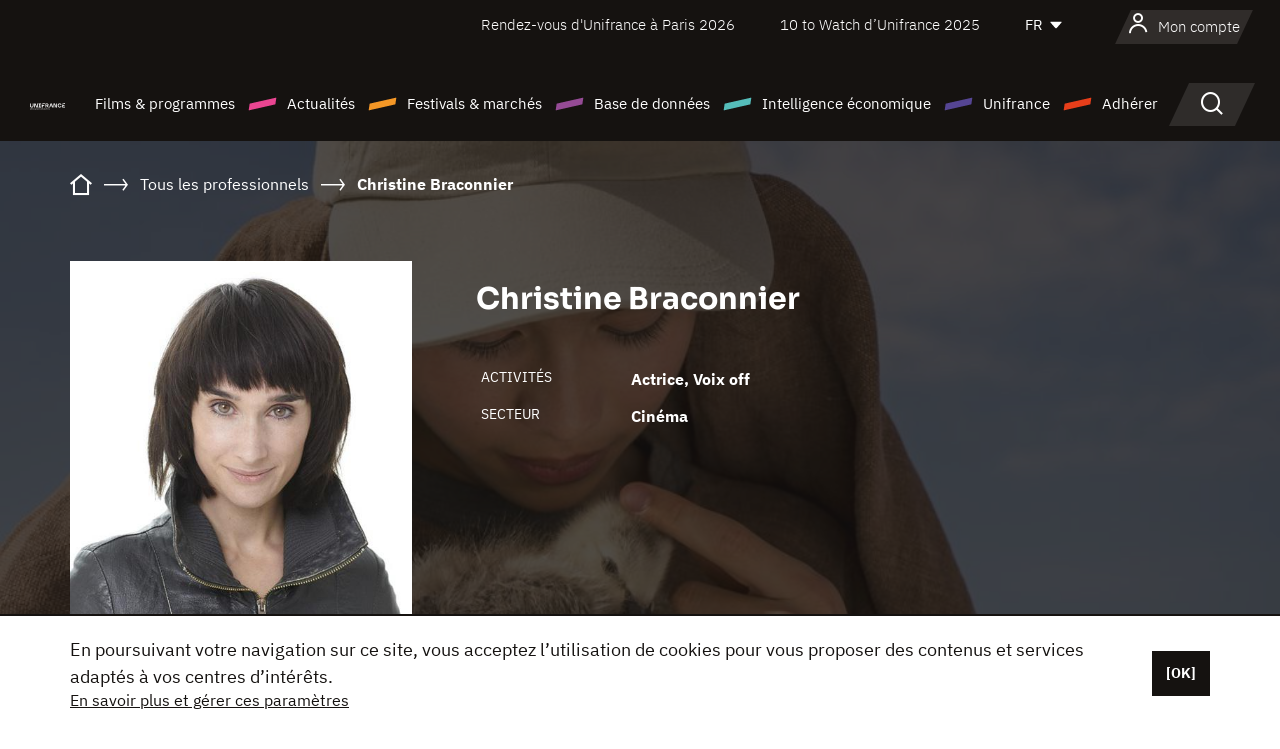

--- FILE ---
content_type: text/html; charset=utf-8
request_url: https://www.google.com/recaptcha/api2/anchor?ar=1&k=6LcJfHopAAAAAJA2ysQXhcpcbIYJi36tX6uIGLaU&co=aHR0cHM6Ly93d3cudW5pZnJhbmNlLm9yZzo0NDM.&hl=en&v=PoyoqOPhxBO7pBk68S4YbpHZ&size=normal&anchor-ms=20000&execute-ms=30000&cb=u1ebuttvj5n7
body_size: 49708
content:
<!DOCTYPE HTML><html dir="ltr" lang="en"><head><meta http-equiv="Content-Type" content="text/html; charset=UTF-8">
<meta http-equiv="X-UA-Compatible" content="IE=edge">
<title>reCAPTCHA</title>
<style type="text/css">
/* cyrillic-ext */
@font-face {
  font-family: 'Roboto';
  font-style: normal;
  font-weight: 400;
  font-stretch: 100%;
  src: url(//fonts.gstatic.com/s/roboto/v48/KFO7CnqEu92Fr1ME7kSn66aGLdTylUAMa3GUBHMdazTgWw.woff2) format('woff2');
  unicode-range: U+0460-052F, U+1C80-1C8A, U+20B4, U+2DE0-2DFF, U+A640-A69F, U+FE2E-FE2F;
}
/* cyrillic */
@font-face {
  font-family: 'Roboto';
  font-style: normal;
  font-weight: 400;
  font-stretch: 100%;
  src: url(//fonts.gstatic.com/s/roboto/v48/KFO7CnqEu92Fr1ME7kSn66aGLdTylUAMa3iUBHMdazTgWw.woff2) format('woff2');
  unicode-range: U+0301, U+0400-045F, U+0490-0491, U+04B0-04B1, U+2116;
}
/* greek-ext */
@font-face {
  font-family: 'Roboto';
  font-style: normal;
  font-weight: 400;
  font-stretch: 100%;
  src: url(//fonts.gstatic.com/s/roboto/v48/KFO7CnqEu92Fr1ME7kSn66aGLdTylUAMa3CUBHMdazTgWw.woff2) format('woff2');
  unicode-range: U+1F00-1FFF;
}
/* greek */
@font-face {
  font-family: 'Roboto';
  font-style: normal;
  font-weight: 400;
  font-stretch: 100%;
  src: url(//fonts.gstatic.com/s/roboto/v48/KFO7CnqEu92Fr1ME7kSn66aGLdTylUAMa3-UBHMdazTgWw.woff2) format('woff2');
  unicode-range: U+0370-0377, U+037A-037F, U+0384-038A, U+038C, U+038E-03A1, U+03A3-03FF;
}
/* math */
@font-face {
  font-family: 'Roboto';
  font-style: normal;
  font-weight: 400;
  font-stretch: 100%;
  src: url(//fonts.gstatic.com/s/roboto/v48/KFO7CnqEu92Fr1ME7kSn66aGLdTylUAMawCUBHMdazTgWw.woff2) format('woff2');
  unicode-range: U+0302-0303, U+0305, U+0307-0308, U+0310, U+0312, U+0315, U+031A, U+0326-0327, U+032C, U+032F-0330, U+0332-0333, U+0338, U+033A, U+0346, U+034D, U+0391-03A1, U+03A3-03A9, U+03B1-03C9, U+03D1, U+03D5-03D6, U+03F0-03F1, U+03F4-03F5, U+2016-2017, U+2034-2038, U+203C, U+2040, U+2043, U+2047, U+2050, U+2057, U+205F, U+2070-2071, U+2074-208E, U+2090-209C, U+20D0-20DC, U+20E1, U+20E5-20EF, U+2100-2112, U+2114-2115, U+2117-2121, U+2123-214F, U+2190, U+2192, U+2194-21AE, U+21B0-21E5, U+21F1-21F2, U+21F4-2211, U+2213-2214, U+2216-22FF, U+2308-230B, U+2310, U+2319, U+231C-2321, U+2336-237A, U+237C, U+2395, U+239B-23B7, U+23D0, U+23DC-23E1, U+2474-2475, U+25AF, U+25B3, U+25B7, U+25BD, U+25C1, U+25CA, U+25CC, U+25FB, U+266D-266F, U+27C0-27FF, U+2900-2AFF, U+2B0E-2B11, U+2B30-2B4C, U+2BFE, U+3030, U+FF5B, U+FF5D, U+1D400-1D7FF, U+1EE00-1EEFF;
}
/* symbols */
@font-face {
  font-family: 'Roboto';
  font-style: normal;
  font-weight: 400;
  font-stretch: 100%;
  src: url(//fonts.gstatic.com/s/roboto/v48/KFO7CnqEu92Fr1ME7kSn66aGLdTylUAMaxKUBHMdazTgWw.woff2) format('woff2');
  unicode-range: U+0001-000C, U+000E-001F, U+007F-009F, U+20DD-20E0, U+20E2-20E4, U+2150-218F, U+2190, U+2192, U+2194-2199, U+21AF, U+21E6-21F0, U+21F3, U+2218-2219, U+2299, U+22C4-22C6, U+2300-243F, U+2440-244A, U+2460-24FF, U+25A0-27BF, U+2800-28FF, U+2921-2922, U+2981, U+29BF, U+29EB, U+2B00-2BFF, U+4DC0-4DFF, U+FFF9-FFFB, U+10140-1018E, U+10190-1019C, U+101A0, U+101D0-101FD, U+102E0-102FB, U+10E60-10E7E, U+1D2C0-1D2D3, U+1D2E0-1D37F, U+1F000-1F0FF, U+1F100-1F1AD, U+1F1E6-1F1FF, U+1F30D-1F30F, U+1F315, U+1F31C, U+1F31E, U+1F320-1F32C, U+1F336, U+1F378, U+1F37D, U+1F382, U+1F393-1F39F, U+1F3A7-1F3A8, U+1F3AC-1F3AF, U+1F3C2, U+1F3C4-1F3C6, U+1F3CA-1F3CE, U+1F3D4-1F3E0, U+1F3ED, U+1F3F1-1F3F3, U+1F3F5-1F3F7, U+1F408, U+1F415, U+1F41F, U+1F426, U+1F43F, U+1F441-1F442, U+1F444, U+1F446-1F449, U+1F44C-1F44E, U+1F453, U+1F46A, U+1F47D, U+1F4A3, U+1F4B0, U+1F4B3, U+1F4B9, U+1F4BB, U+1F4BF, U+1F4C8-1F4CB, U+1F4D6, U+1F4DA, U+1F4DF, U+1F4E3-1F4E6, U+1F4EA-1F4ED, U+1F4F7, U+1F4F9-1F4FB, U+1F4FD-1F4FE, U+1F503, U+1F507-1F50B, U+1F50D, U+1F512-1F513, U+1F53E-1F54A, U+1F54F-1F5FA, U+1F610, U+1F650-1F67F, U+1F687, U+1F68D, U+1F691, U+1F694, U+1F698, U+1F6AD, U+1F6B2, U+1F6B9-1F6BA, U+1F6BC, U+1F6C6-1F6CF, U+1F6D3-1F6D7, U+1F6E0-1F6EA, U+1F6F0-1F6F3, U+1F6F7-1F6FC, U+1F700-1F7FF, U+1F800-1F80B, U+1F810-1F847, U+1F850-1F859, U+1F860-1F887, U+1F890-1F8AD, U+1F8B0-1F8BB, U+1F8C0-1F8C1, U+1F900-1F90B, U+1F93B, U+1F946, U+1F984, U+1F996, U+1F9E9, U+1FA00-1FA6F, U+1FA70-1FA7C, U+1FA80-1FA89, U+1FA8F-1FAC6, U+1FACE-1FADC, U+1FADF-1FAE9, U+1FAF0-1FAF8, U+1FB00-1FBFF;
}
/* vietnamese */
@font-face {
  font-family: 'Roboto';
  font-style: normal;
  font-weight: 400;
  font-stretch: 100%;
  src: url(//fonts.gstatic.com/s/roboto/v48/KFO7CnqEu92Fr1ME7kSn66aGLdTylUAMa3OUBHMdazTgWw.woff2) format('woff2');
  unicode-range: U+0102-0103, U+0110-0111, U+0128-0129, U+0168-0169, U+01A0-01A1, U+01AF-01B0, U+0300-0301, U+0303-0304, U+0308-0309, U+0323, U+0329, U+1EA0-1EF9, U+20AB;
}
/* latin-ext */
@font-face {
  font-family: 'Roboto';
  font-style: normal;
  font-weight: 400;
  font-stretch: 100%;
  src: url(//fonts.gstatic.com/s/roboto/v48/KFO7CnqEu92Fr1ME7kSn66aGLdTylUAMa3KUBHMdazTgWw.woff2) format('woff2');
  unicode-range: U+0100-02BA, U+02BD-02C5, U+02C7-02CC, U+02CE-02D7, U+02DD-02FF, U+0304, U+0308, U+0329, U+1D00-1DBF, U+1E00-1E9F, U+1EF2-1EFF, U+2020, U+20A0-20AB, U+20AD-20C0, U+2113, U+2C60-2C7F, U+A720-A7FF;
}
/* latin */
@font-face {
  font-family: 'Roboto';
  font-style: normal;
  font-weight: 400;
  font-stretch: 100%;
  src: url(//fonts.gstatic.com/s/roboto/v48/KFO7CnqEu92Fr1ME7kSn66aGLdTylUAMa3yUBHMdazQ.woff2) format('woff2');
  unicode-range: U+0000-00FF, U+0131, U+0152-0153, U+02BB-02BC, U+02C6, U+02DA, U+02DC, U+0304, U+0308, U+0329, U+2000-206F, U+20AC, U+2122, U+2191, U+2193, U+2212, U+2215, U+FEFF, U+FFFD;
}
/* cyrillic-ext */
@font-face {
  font-family: 'Roboto';
  font-style: normal;
  font-weight: 500;
  font-stretch: 100%;
  src: url(//fonts.gstatic.com/s/roboto/v48/KFO7CnqEu92Fr1ME7kSn66aGLdTylUAMa3GUBHMdazTgWw.woff2) format('woff2');
  unicode-range: U+0460-052F, U+1C80-1C8A, U+20B4, U+2DE0-2DFF, U+A640-A69F, U+FE2E-FE2F;
}
/* cyrillic */
@font-face {
  font-family: 'Roboto';
  font-style: normal;
  font-weight: 500;
  font-stretch: 100%;
  src: url(//fonts.gstatic.com/s/roboto/v48/KFO7CnqEu92Fr1ME7kSn66aGLdTylUAMa3iUBHMdazTgWw.woff2) format('woff2');
  unicode-range: U+0301, U+0400-045F, U+0490-0491, U+04B0-04B1, U+2116;
}
/* greek-ext */
@font-face {
  font-family: 'Roboto';
  font-style: normal;
  font-weight: 500;
  font-stretch: 100%;
  src: url(//fonts.gstatic.com/s/roboto/v48/KFO7CnqEu92Fr1ME7kSn66aGLdTylUAMa3CUBHMdazTgWw.woff2) format('woff2');
  unicode-range: U+1F00-1FFF;
}
/* greek */
@font-face {
  font-family: 'Roboto';
  font-style: normal;
  font-weight: 500;
  font-stretch: 100%;
  src: url(//fonts.gstatic.com/s/roboto/v48/KFO7CnqEu92Fr1ME7kSn66aGLdTylUAMa3-UBHMdazTgWw.woff2) format('woff2');
  unicode-range: U+0370-0377, U+037A-037F, U+0384-038A, U+038C, U+038E-03A1, U+03A3-03FF;
}
/* math */
@font-face {
  font-family: 'Roboto';
  font-style: normal;
  font-weight: 500;
  font-stretch: 100%;
  src: url(//fonts.gstatic.com/s/roboto/v48/KFO7CnqEu92Fr1ME7kSn66aGLdTylUAMawCUBHMdazTgWw.woff2) format('woff2');
  unicode-range: U+0302-0303, U+0305, U+0307-0308, U+0310, U+0312, U+0315, U+031A, U+0326-0327, U+032C, U+032F-0330, U+0332-0333, U+0338, U+033A, U+0346, U+034D, U+0391-03A1, U+03A3-03A9, U+03B1-03C9, U+03D1, U+03D5-03D6, U+03F0-03F1, U+03F4-03F5, U+2016-2017, U+2034-2038, U+203C, U+2040, U+2043, U+2047, U+2050, U+2057, U+205F, U+2070-2071, U+2074-208E, U+2090-209C, U+20D0-20DC, U+20E1, U+20E5-20EF, U+2100-2112, U+2114-2115, U+2117-2121, U+2123-214F, U+2190, U+2192, U+2194-21AE, U+21B0-21E5, U+21F1-21F2, U+21F4-2211, U+2213-2214, U+2216-22FF, U+2308-230B, U+2310, U+2319, U+231C-2321, U+2336-237A, U+237C, U+2395, U+239B-23B7, U+23D0, U+23DC-23E1, U+2474-2475, U+25AF, U+25B3, U+25B7, U+25BD, U+25C1, U+25CA, U+25CC, U+25FB, U+266D-266F, U+27C0-27FF, U+2900-2AFF, U+2B0E-2B11, U+2B30-2B4C, U+2BFE, U+3030, U+FF5B, U+FF5D, U+1D400-1D7FF, U+1EE00-1EEFF;
}
/* symbols */
@font-face {
  font-family: 'Roboto';
  font-style: normal;
  font-weight: 500;
  font-stretch: 100%;
  src: url(//fonts.gstatic.com/s/roboto/v48/KFO7CnqEu92Fr1ME7kSn66aGLdTylUAMaxKUBHMdazTgWw.woff2) format('woff2');
  unicode-range: U+0001-000C, U+000E-001F, U+007F-009F, U+20DD-20E0, U+20E2-20E4, U+2150-218F, U+2190, U+2192, U+2194-2199, U+21AF, U+21E6-21F0, U+21F3, U+2218-2219, U+2299, U+22C4-22C6, U+2300-243F, U+2440-244A, U+2460-24FF, U+25A0-27BF, U+2800-28FF, U+2921-2922, U+2981, U+29BF, U+29EB, U+2B00-2BFF, U+4DC0-4DFF, U+FFF9-FFFB, U+10140-1018E, U+10190-1019C, U+101A0, U+101D0-101FD, U+102E0-102FB, U+10E60-10E7E, U+1D2C0-1D2D3, U+1D2E0-1D37F, U+1F000-1F0FF, U+1F100-1F1AD, U+1F1E6-1F1FF, U+1F30D-1F30F, U+1F315, U+1F31C, U+1F31E, U+1F320-1F32C, U+1F336, U+1F378, U+1F37D, U+1F382, U+1F393-1F39F, U+1F3A7-1F3A8, U+1F3AC-1F3AF, U+1F3C2, U+1F3C4-1F3C6, U+1F3CA-1F3CE, U+1F3D4-1F3E0, U+1F3ED, U+1F3F1-1F3F3, U+1F3F5-1F3F7, U+1F408, U+1F415, U+1F41F, U+1F426, U+1F43F, U+1F441-1F442, U+1F444, U+1F446-1F449, U+1F44C-1F44E, U+1F453, U+1F46A, U+1F47D, U+1F4A3, U+1F4B0, U+1F4B3, U+1F4B9, U+1F4BB, U+1F4BF, U+1F4C8-1F4CB, U+1F4D6, U+1F4DA, U+1F4DF, U+1F4E3-1F4E6, U+1F4EA-1F4ED, U+1F4F7, U+1F4F9-1F4FB, U+1F4FD-1F4FE, U+1F503, U+1F507-1F50B, U+1F50D, U+1F512-1F513, U+1F53E-1F54A, U+1F54F-1F5FA, U+1F610, U+1F650-1F67F, U+1F687, U+1F68D, U+1F691, U+1F694, U+1F698, U+1F6AD, U+1F6B2, U+1F6B9-1F6BA, U+1F6BC, U+1F6C6-1F6CF, U+1F6D3-1F6D7, U+1F6E0-1F6EA, U+1F6F0-1F6F3, U+1F6F7-1F6FC, U+1F700-1F7FF, U+1F800-1F80B, U+1F810-1F847, U+1F850-1F859, U+1F860-1F887, U+1F890-1F8AD, U+1F8B0-1F8BB, U+1F8C0-1F8C1, U+1F900-1F90B, U+1F93B, U+1F946, U+1F984, U+1F996, U+1F9E9, U+1FA00-1FA6F, U+1FA70-1FA7C, U+1FA80-1FA89, U+1FA8F-1FAC6, U+1FACE-1FADC, U+1FADF-1FAE9, U+1FAF0-1FAF8, U+1FB00-1FBFF;
}
/* vietnamese */
@font-face {
  font-family: 'Roboto';
  font-style: normal;
  font-weight: 500;
  font-stretch: 100%;
  src: url(//fonts.gstatic.com/s/roboto/v48/KFO7CnqEu92Fr1ME7kSn66aGLdTylUAMa3OUBHMdazTgWw.woff2) format('woff2');
  unicode-range: U+0102-0103, U+0110-0111, U+0128-0129, U+0168-0169, U+01A0-01A1, U+01AF-01B0, U+0300-0301, U+0303-0304, U+0308-0309, U+0323, U+0329, U+1EA0-1EF9, U+20AB;
}
/* latin-ext */
@font-face {
  font-family: 'Roboto';
  font-style: normal;
  font-weight: 500;
  font-stretch: 100%;
  src: url(//fonts.gstatic.com/s/roboto/v48/KFO7CnqEu92Fr1ME7kSn66aGLdTylUAMa3KUBHMdazTgWw.woff2) format('woff2');
  unicode-range: U+0100-02BA, U+02BD-02C5, U+02C7-02CC, U+02CE-02D7, U+02DD-02FF, U+0304, U+0308, U+0329, U+1D00-1DBF, U+1E00-1E9F, U+1EF2-1EFF, U+2020, U+20A0-20AB, U+20AD-20C0, U+2113, U+2C60-2C7F, U+A720-A7FF;
}
/* latin */
@font-face {
  font-family: 'Roboto';
  font-style: normal;
  font-weight: 500;
  font-stretch: 100%;
  src: url(//fonts.gstatic.com/s/roboto/v48/KFO7CnqEu92Fr1ME7kSn66aGLdTylUAMa3yUBHMdazQ.woff2) format('woff2');
  unicode-range: U+0000-00FF, U+0131, U+0152-0153, U+02BB-02BC, U+02C6, U+02DA, U+02DC, U+0304, U+0308, U+0329, U+2000-206F, U+20AC, U+2122, U+2191, U+2193, U+2212, U+2215, U+FEFF, U+FFFD;
}
/* cyrillic-ext */
@font-face {
  font-family: 'Roboto';
  font-style: normal;
  font-weight: 900;
  font-stretch: 100%;
  src: url(//fonts.gstatic.com/s/roboto/v48/KFO7CnqEu92Fr1ME7kSn66aGLdTylUAMa3GUBHMdazTgWw.woff2) format('woff2');
  unicode-range: U+0460-052F, U+1C80-1C8A, U+20B4, U+2DE0-2DFF, U+A640-A69F, U+FE2E-FE2F;
}
/* cyrillic */
@font-face {
  font-family: 'Roboto';
  font-style: normal;
  font-weight: 900;
  font-stretch: 100%;
  src: url(//fonts.gstatic.com/s/roboto/v48/KFO7CnqEu92Fr1ME7kSn66aGLdTylUAMa3iUBHMdazTgWw.woff2) format('woff2');
  unicode-range: U+0301, U+0400-045F, U+0490-0491, U+04B0-04B1, U+2116;
}
/* greek-ext */
@font-face {
  font-family: 'Roboto';
  font-style: normal;
  font-weight: 900;
  font-stretch: 100%;
  src: url(//fonts.gstatic.com/s/roboto/v48/KFO7CnqEu92Fr1ME7kSn66aGLdTylUAMa3CUBHMdazTgWw.woff2) format('woff2');
  unicode-range: U+1F00-1FFF;
}
/* greek */
@font-face {
  font-family: 'Roboto';
  font-style: normal;
  font-weight: 900;
  font-stretch: 100%;
  src: url(//fonts.gstatic.com/s/roboto/v48/KFO7CnqEu92Fr1ME7kSn66aGLdTylUAMa3-UBHMdazTgWw.woff2) format('woff2');
  unicode-range: U+0370-0377, U+037A-037F, U+0384-038A, U+038C, U+038E-03A1, U+03A3-03FF;
}
/* math */
@font-face {
  font-family: 'Roboto';
  font-style: normal;
  font-weight: 900;
  font-stretch: 100%;
  src: url(//fonts.gstatic.com/s/roboto/v48/KFO7CnqEu92Fr1ME7kSn66aGLdTylUAMawCUBHMdazTgWw.woff2) format('woff2');
  unicode-range: U+0302-0303, U+0305, U+0307-0308, U+0310, U+0312, U+0315, U+031A, U+0326-0327, U+032C, U+032F-0330, U+0332-0333, U+0338, U+033A, U+0346, U+034D, U+0391-03A1, U+03A3-03A9, U+03B1-03C9, U+03D1, U+03D5-03D6, U+03F0-03F1, U+03F4-03F5, U+2016-2017, U+2034-2038, U+203C, U+2040, U+2043, U+2047, U+2050, U+2057, U+205F, U+2070-2071, U+2074-208E, U+2090-209C, U+20D0-20DC, U+20E1, U+20E5-20EF, U+2100-2112, U+2114-2115, U+2117-2121, U+2123-214F, U+2190, U+2192, U+2194-21AE, U+21B0-21E5, U+21F1-21F2, U+21F4-2211, U+2213-2214, U+2216-22FF, U+2308-230B, U+2310, U+2319, U+231C-2321, U+2336-237A, U+237C, U+2395, U+239B-23B7, U+23D0, U+23DC-23E1, U+2474-2475, U+25AF, U+25B3, U+25B7, U+25BD, U+25C1, U+25CA, U+25CC, U+25FB, U+266D-266F, U+27C0-27FF, U+2900-2AFF, U+2B0E-2B11, U+2B30-2B4C, U+2BFE, U+3030, U+FF5B, U+FF5D, U+1D400-1D7FF, U+1EE00-1EEFF;
}
/* symbols */
@font-face {
  font-family: 'Roboto';
  font-style: normal;
  font-weight: 900;
  font-stretch: 100%;
  src: url(//fonts.gstatic.com/s/roboto/v48/KFO7CnqEu92Fr1ME7kSn66aGLdTylUAMaxKUBHMdazTgWw.woff2) format('woff2');
  unicode-range: U+0001-000C, U+000E-001F, U+007F-009F, U+20DD-20E0, U+20E2-20E4, U+2150-218F, U+2190, U+2192, U+2194-2199, U+21AF, U+21E6-21F0, U+21F3, U+2218-2219, U+2299, U+22C4-22C6, U+2300-243F, U+2440-244A, U+2460-24FF, U+25A0-27BF, U+2800-28FF, U+2921-2922, U+2981, U+29BF, U+29EB, U+2B00-2BFF, U+4DC0-4DFF, U+FFF9-FFFB, U+10140-1018E, U+10190-1019C, U+101A0, U+101D0-101FD, U+102E0-102FB, U+10E60-10E7E, U+1D2C0-1D2D3, U+1D2E0-1D37F, U+1F000-1F0FF, U+1F100-1F1AD, U+1F1E6-1F1FF, U+1F30D-1F30F, U+1F315, U+1F31C, U+1F31E, U+1F320-1F32C, U+1F336, U+1F378, U+1F37D, U+1F382, U+1F393-1F39F, U+1F3A7-1F3A8, U+1F3AC-1F3AF, U+1F3C2, U+1F3C4-1F3C6, U+1F3CA-1F3CE, U+1F3D4-1F3E0, U+1F3ED, U+1F3F1-1F3F3, U+1F3F5-1F3F7, U+1F408, U+1F415, U+1F41F, U+1F426, U+1F43F, U+1F441-1F442, U+1F444, U+1F446-1F449, U+1F44C-1F44E, U+1F453, U+1F46A, U+1F47D, U+1F4A3, U+1F4B0, U+1F4B3, U+1F4B9, U+1F4BB, U+1F4BF, U+1F4C8-1F4CB, U+1F4D6, U+1F4DA, U+1F4DF, U+1F4E3-1F4E6, U+1F4EA-1F4ED, U+1F4F7, U+1F4F9-1F4FB, U+1F4FD-1F4FE, U+1F503, U+1F507-1F50B, U+1F50D, U+1F512-1F513, U+1F53E-1F54A, U+1F54F-1F5FA, U+1F610, U+1F650-1F67F, U+1F687, U+1F68D, U+1F691, U+1F694, U+1F698, U+1F6AD, U+1F6B2, U+1F6B9-1F6BA, U+1F6BC, U+1F6C6-1F6CF, U+1F6D3-1F6D7, U+1F6E0-1F6EA, U+1F6F0-1F6F3, U+1F6F7-1F6FC, U+1F700-1F7FF, U+1F800-1F80B, U+1F810-1F847, U+1F850-1F859, U+1F860-1F887, U+1F890-1F8AD, U+1F8B0-1F8BB, U+1F8C0-1F8C1, U+1F900-1F90B, U+1F93B, U+1F946, U+1F984, U+1F996, U+1F9E9, U+1FA00-1FA6F, U+1FA70-1FA7C, U+1FA80-1FA89, U+1FA8F-1FAC6, U+1FACE-1FADC, U+1FADF-1FAE9, U+1FAF0-1FAF8, U+1FB00-1FBFF;
}
/* vietnamese */
@font-face {
  font-family: 'Roboto';
  font-style: normal;
  font-weight: 900;
  font-stretch: 100%;
  src: url(//fonts.gstatic.com/s/roboto/v48/KFO7CnqEu92Fr1ME7kSn66aGLdTylUAMa3OUBHMdazTgWw.woff2) format('woff2');
  unicode-range: U+0102-0103, U+0110-0111, U+0128-0129, U+0168-0169, U+01A0-01A1, U+01AF-01B0, U+0300-0301, U+0303-0304, U+0308-0309, U+0323, U+0329, U+1EA0-1EF9, U+20AB;
}
/* latin-ext */
@font-face {
  font-family: 'Roboto';
  font-style: normal;
  font-weight: 900;
  font-stretch: 100%;
  src: url(//fonts.gstatic.com/s/roboto/v48/KFO7CnqEu92Fr1ME7kSn66aGLdTylUAMa3KUBHMdazTgWw.woff2) format('woff2');
  unicode-range: U+0100-02BA, U+02BD-02C5, U+02C7-02CC, U+02CE-02D7, U+02DD-02FF, U+0304, U+0308, U+0329, U+1D00-1DBF, U+1E00-1E9F, U+1EF2-1EFF, U+2020, U+20A0-20AB, U+20AD-20C0, U+2113, U+2C60-2C7F, U+A720-A7FF;
}
/* latin */
@font-face {
  font-family: 'Roboto';
  font-style: normal;
  font-weight: 900;
  font-stretch: 100%;
  src: url(//fonts.gstatic.com/s/roboto/v48/KFO7CnqEu92Fr1ME7kSn66aGLdTylUAMa3yUBHMdazQ.woff2) format('woff2');
  unicode-range: U+0000-00FF, U+0131, U+0152-0153, U+02BB-02BC, U+02C6, U+02DA, U+02DC, U+0304, U+0308, U+0329, U+2000-206F, U+20AC, U+2122, U+2191, U+2193, U+2212, U+2215, U+FEFF, U+FFFD;
}

</style>
<link rel="stylesheet" type="text/css" href="https://www.gstatic.com/recaptcha/releases/PoyoqOPhxBO7pBk68S4YbpHZ/styles__ltr.css">
<script nonce="lDkmf8VTRrqKGl1lLE276g" type="text/javascript">window['__recaptcha_api'] = 'https://www.google.com/recaptcha/api2/';</script>
<script type="text/javascript" src="https://www.gstatic.com/recaptcha/releases/PoyoqOPhxBO7pBk68S4YbpHZ/recaptcha__en.js" nonce="lDkmf8VTRrqKGl1lLE276g">
      
    </script></head>
<body><div id="rc-anchor-alert" class="rc-anchor-alert"></div>
<input type="hidden" id="recaptcha-token" value="[base64]">
<script type="text/javascript" nonce="lDkmf8VTRrqKGl1lLE276g">
      recaptcha.anchor.Main.init("[\x22ainput\x22,[\x22bgdata\x22,\x22\x22,\[base64]/[base64]/[base64]/ZyhXLGgpOnEoW04sMjEsbF0sVywwKSxoKSxmYWxzZSxmYWxzZSl9Y2F0Y2goayl7RygzNTgsVyk/[base64]/[base64]/[base64]/[base64]/[base64]/[base64]/[base64]/bmV3IEJbT10oRFswXSk6dz09Mj9uZXcgQltPXShEWzBdLERbMV0pOnc9PTM/bmV3IEJbT10oRFswXSxEWzFdLERbMl0pOnc9PTQ/[base64]/[base64]/[base64]/[base64]/[base64]\\u003d\x22,\[base64]\\u003d\\u003d\x22,\x22esK1wqx6w5PCsX/CpMKTf8KGY8O6wpofJcOZw65DwpbDu8OUbWMdYcK+w5lcZMK9eFzDncOjwrhzScOHw4nCvTTCtgk2wqs0wqdfX8KYfMKwERXDlW9IacKswq7Dq8KBw6PDnsK+w4fDjxXCvHjCjsKDwrXCgcKPw5LCpTbDlcKUL8KfZl7Dh8OqwqPDvsOtw6/Cj8OlwpkXY8K1wp1nQzM4wrQhwoYTFcKqwoDDjV/Dn8KLw7LCj8OaJk9WwoM7wq/CrMKjwoYjCcKwEWTDscO3wpnCgMOfwoLCtyPDgwjChcO0w5LDpMOHwoUawqVKBMOPwpcAwqZMS8OSwr4OUMKww4VZZMKVwpF+w6hNw7XCjArDuD7Co2XCicOhKcKUw4RWwqzDvcOyCcOcCgEJFcK5fwBpfcODKMKORsOJCcOCwpPDmm/DhsKGw6DChjLDqBRmajPCuwEKw7lVw7gnwo3ChxLDtR3DmMKHD8OkwpVkwr7DvsKFw7fDv2p1VMKvMcKtw6DCpsOxHw92KXjCpW4Awp7Dqnlcw53Cp1TCsG57w4M/[base64]/wqohQWzCvcOHfRl7wrjDnsKTw5gqw7TClC0lw6k2wrdkT2fDlAgyw4jDhMO/McKOw5BMNSdwMjjDm8KDHm7ChsOvEFtNwqTCo01Yw5XDisOER8OLw5HCo8OOTGkRKMO3wrIVdcOVZnw3J8OMw5rCncOfw6XCpcKMLcKSwpUSAcKywqHCrgrDpcO0YHfDizAPwrtwwofCssO+wqxEaXvDu8O/CAx+NFZ9wpLDu11zw5XCocKXSsOPGnJpw4AnCcKhw7nCqsOSwq/CqcOcf0R1PxZdK0AIwqbDuGFoYMOcwro5wplvBsKdDsKxH8KZw6DDvsKDKcOrwpfCjcK+w74ew6sXw7Q4d8K5fjNnwrjDkMOGwqHCtcOYwovDsEnCvX/DlsOLwqFIwqrCq8KDQMKpwoZnXcO7w4DCohMfAMK8wqonw6UfwpfDjMKxwr9uMsKxTsK2wrzDvTvCmk3DlWRwSA88F0/CmsKMEMOOL3pAPmTDlCNyND0Rw5kpY1nDpQAOLj3CkjF7wqxawppwM8Oif8OawrPDo8OpScKcw5cjGhINecKfwoHDisOywqh/w4k/w5zDlcKpW8OqwpACVcKowoABw63CqsOTw5NcDMK8O8Ojd8Oaw4xBw7pZw6tFw6TCrCsLw6fCmcKDw69VGcKSMC/CjMKoTy/CtWDDjcOtwrjDhjUhw4/Cn8OFQsOPYMOEwoIURWN3w7zDtsOrwpY0a1fDgsKGwpPChWg+w5TDt8OzcXjDrMOXOhvDrsO8HAPCnmg1wrnCtAnDqUhQw4pNXsKJE153wr/CjMKnw5/DtsOEw4DDg0xKHcKmw5fCm8KzO1BKw4jCuDtjw4XDl0h4w6/DqsOsPErDu0PCocK7AxpUw6bCvcORw4gbwo3Dg8OawoFIw5jCu8K1CmN/QQxsGMKnwqTDizsZw7QjNnjDicKoR8OTHsOdb1lXwqXDvDVlwpjCsx7DlsOuw50ZR8OPwrpiecK+TsK5w7klw7jDlsKjUB/CosKQw7PCicOdwr7DpcKyGwQtw4gUYCTDm8KewoHCisOVwpXCmsOowoHCsTzDh31aw6zDpcO9KxRuRBDDuW9awrDCpsKgwr3CpW/[base64]/[base64]/CghTCksKZwoDCo8ORXsOISh/CnAFcw5/DqWfDgsO3w609wqDDvcKQHArDnQUcwrTDgxh/[base64]/aRJ9wpvDuEJaNsObwqpOwq/CvcOaw55Ow6JHwqbCghRmfTPCusOMDiRbw4vCnMKcGR1wwrbCukDCniArFijCnVkQHEXCgkXCiB1QNFDCvMOJw5rCpDnCkEAPA8OVw700J8OLwqEUw7HCpsOQDjdVwoHCh2HCiUnDkkjCol51dsOTLMOQwoQnw4bDii11wqjCtsKVw5vCtSPCowxOHDnCmcO2w6A/PEIRJcKsw47DnxHDpRlwfQXDksKGw7nCisOfYMOrw6rCkQx3w6FacnV9fmLDksOyLsOew4oHwrfCkyPDlSPDr0JrIsKOWy5/cGRVCMKtL8OKwo3Cuy3DncKgw7ZtwrDDnxLDqMOdcsO1I8OjdVBObk49w5IPb3LCtMK5ckISw4bCsCBRZMKuXWnDlQHDiUgtPMKyNC3DncOrwpPCnXkhwo7DgBJSBcOod0YFUwHCuMO3woYXWAzDuMOeworCt8Kdw5Qawo3DqMO/w4vDjHzDt8KQw5HDhDrCmMOvw67DuMOtQnbDrsKuOcO3wosvHcK1X8ODDsKILnUQwr0mZsOUEHXDpFDDqlXCsMOCWDnCqVjCkMOkwoPDsUTCjcOzwqQQLy8swqZxw6U9wo/[base64]/[base64]/Du0ZXw4BdYGvDtcOpHE5gw6hUwoLCl8OGw481wpLCjMOCbsKAwpoMVypZOxANZsO9PcOJwooPwqUyw7dMfcOMYyZPJzgdw5PDtzbDscK/UgEZdEobw4XCpmJBelliLGLDtXvCiDEkaVcUwpvDh3jCiwlrd0ghT3QMGMKew5Q/Iw7CnsKqwrMHw5oJVsOnDMKyGDJtGMO7wqQEw45Jw47Co8OAHsKULWPDhcOVO8KnwpnCixtRw4LDj0TDugTCr8OEwrjDr8OFwoZkw6QROFIfwocmJzV7wqDCpcOMLcKWw5XDocKmw40UfsKULDdTw70dfsOEw60nwpZYfcK1w4Bjw7Q/woPCo8OaDTrDthXDhMKJw4vCnik+IcODw7HDt3c0F2nChWgTw7dgUMOww71uBmHDn8KoQRI3w7BHacORw7TDiMKXAsKDfMKuw6TDnsKuElRTwqoGOMKjT8Ofwq/CiX3Ct8Onw7vCkwcIQcOJJwLCgCUaw6c3UlBJw7HCi2tYw7/Ck8OXw6ITfsKQwo/[base64]/DsmIDwogZw5jChWHDiUfCssKowqzCsiIxwrHCgsKSwogxaMOYwp9sN2rDsEAIQcK+w6wlw5/Cq8K/wo7Dt8OmPCjDpcOgwqjCggjCu8KEMMK4w67CrMKswqXCsQ4jM8K2blFywr0Dwp5Uw5Elw55KwqjDrmIGVsOjwqgjw4h/[base64]/KHbClXNDDQfDkQLCuMOjwpnDjMOFJEjCkT0WwovDoggYwq/DocO7wqxlwqTDhy9MegfDr8Okw6FYPcOAworDrmfDv8OQcjzCoUdJwonCtsK1wokMwrQ/O8KzJWBtUMKgw785ZcODU8OuwqfCpMOxw5DDvRVTZsKBd8KlcxrCrzp2woQNwrg5a8OZwofCqljChmN+S8KCR8KNwqgXU0YnBysEU8KCw4XCoAvDjsKIwr3ChzNBCRw0Wzwjw7s1w67DqFtaw5vDrzXCgmvDp8KaHcK+DsORwoVDP3/DosO0NQ/DhsOVwp7DnEzDll4Rw7LDvCcOwpPDmxrDj8O7w71GwpHDrsONw4hfw4M3wqVTw4saFcKoFMO0EWPDm8KYH3YAIsKjw6UKw4fDl2fCvDBIw6bCrcOVw6R8JcKJL3zDm8OfHMOwfyTChnTDtsKXUQspKjPDn8KCSk7Cm8O/wozDtyTChjDDrcKzwrZSKh9IKsKBcl52w6AhwrhHCcKLw6NoWn3DkcO4w6nDrMKWR8KLw5pXTkvDknTCkcKDF8Kvw7zDo8O9wrbCvMOCw6jDrUY2w4kncHnCsSN8QlXDkTzCjcKGw4XDjG4HwpYqw5Maw4cySsKIUMKLHi3Dq8KTw4F/[base64]/Ck8OfwrcBesKTw7weL0JWJXbDosKGa8KTUsK8ATxLw7cAdMOJfmYHwoA5w4pPw7rDmcOKwr0NQRrDgsKkw7zDiA98DVN6ScKgJ2vDnMKqwoBRUsK2YE01RMO7AsOcwppiGiYLC8OPRE/CrybCrMOewp7CpMOTI8K+w4Usw7LCp8KNBhLDrMKwK8OHAwh4RsKiE2PCg0UGw5XDkHPDnzjDqX7DqhLDnxUIwq/DrEnDscObMGAzKMKvw4Vgw7R7wpzDlgkmwqhEDcKXBgbClcKKaMKvRlnDtDnDtU9fPDchX8OKNMOvwotDwp9ARMOjwr7DrzchK1bDoMOmwr5VOcOvFn3DsMOywpPCqcKWwpdpw5RzSV9mBlXCsBnCvyTDrCjCkMKjSMOzSsK8InbDmsOBcw3DmDJLeV/DmcKyAMOwwocvMEgGasKRMMKVwqJtfMKnw5PDonQGGhjCkh9awqsVwrbCllfDtHFRw6lhwqHCnF/[base64]/VsONSMKWw69BZQPCkwzDvwJCw6A/QXLDssOkSsKGwoBqc8K4e8OlBUjCisKSecKjw4TDmMKrJG4XwotHwobCrFpawo/CoC91wp3DnMKYLUMzBj0YEsO9FmTDlxh3Qk1yGTTCjhjCrcOXQnQdwpE3RMODDcOJb8O6wrxvw7vDgnVCei7DoxAffThOwrh/bijCtMOBKHjCrktnwpR1A3EMw6vDncOGw4DCnsOiw4Nrw4rCviFcwpfDs8Oww7DCiMOxQRR/[base64]/[base64]/HS4fw4fCl8OYNMOOw7xbciTCpMK9wqkYw6VDU8Ofw5LDocOCwrfDsMOlYl/[base64]/DpgMDNVzDtShmw5vCkTTCj8ORwrwAwqYGXX9kfMO4w4MvBkMKwqvCom1/w5DDmMOySTt0woZow7jDkMOtNcO5w4HDv2chw6XDkMOqDW7ClcKTw6vCvQQwJlIow419E8KUWgrCkB3DhcK+AMKFWsOiwojCjynCkcOkdsKqw4/[base64]/CvyFIK8O6w6nDs37CiC4Pw7gCwoszUsKIU0IswoDDqMOSFH9Qwrcxw77DoC5zw4PCsBQ2ThfDsRIdYMK9w6DDq2ldJMOgNXYcHMOAICVUwoHDkcKRP2bCmMOEwrnCgVMpwo7DrMO2w78Vw6vDmsOsFsOLNglwwo3Ckw/Dp105wr/CjUxHwpzDgMOHfEgQa8OheT8SK0/[base64]/CixPCvTzDlMOWelHChDLCv8OrwrfCtcKkN8KnZ8KhC8OBMcOWw5DCm8O0wrTCjVwBMCMfbjdOeMKnXsO5w7jDj8ObwoAFwoPCom07FcKqSmhnKcOFFGZYw6E/woEeK8OWVMOoDsOJcMOeRMK5wo4xJWjCt8O0wqwpJcKowqVTw7/[base64]/[base64]/XsKebDrCoMKjwqHDocOjfcOZfzXCgcKKw6fCoBPDk8Krw5Fcw4Ylwq/[base64]/CssO2wo07acK5dgrDpTXCoMKfbX7Ci0vCnzscGsOiBy97TmjDssOzw7k4wpU3b8OYw5XCtmfDpMOqwps3wr/[base64]/DmlvDjsKXVcKiU8KYw5t3w4fDqRp+w6rDssO1w4/DqnnCjsOkTsKeG2xAYm5IYDN/wpZTfcKUfcOKw47CusKaw7bDpiPDssKpOmrCpFTCicOMwoFZCjcAw75fw51Bwo3CksO5w5/DqcK9bMOIEVEcw7MCwp57wpAfw5/[base64]/[base64]/J8KsDMKswpXCli/DmQLCmRXCqMOnwrjCscKbYVPDqG09QMOXwovDnXBTJ1omIT8XeMOywpMOciRVWWt+w71tw4srw6VfKcKAw5svAMO0wocJwqfDoMODRXxUeUHChAkbwqTDr8KMMTkVwp5Uc8OKw6jCm3PDixcSw4Q3PsOxNcKIAAjCvj3DtsKhw4/DkMKld0IQRnUDw5Qew48Nw5PDiMOjOlDDuMKOw553FQEmw5wfwp7DhcOkw4JjRMObwrLDuGPDhxRVe8OPwp5LXMK5ZETCmcK3wpJYwo/Cq8K3HDXDp8OJwpwkw4cRw4fCn3UHZ8KYGz5qSF3Cu8KwKjg/wp3Di8KmYsOAw4LCjwUSDcOqUMKGw7vCt1UMVCnChj1KfMKHEcKzwr1uJR/[base64]/CnToawo/DvyTCsFNwwrrCs8K0MMKRGg/Cj8KCwqE8FsKWw6nDrSB5woswAsKUV8OBw6fChsOeKsKbw40DDsOkZ8O3TFNawrDDjzPDvALDnD3CqH3ClgQ+WzUHAW9pwoHCv8Ojwr9DCcKlJMKaw5DDp17Ch8KZwrMHF8KFRHJcwpp/w44jaMO6ODBjwrAOBMOuFMOlZFrCsnRzC8OkC0PCqwcfPsKrNsOzwqERNsOuecKhdcOHw7VucAo8NzPClEDDlQbCvn1yLXjDp8Kowr/DvsOZODDCgz/CkMO+w7XDqynDv8KPw5BlYgbClk9iMVzCsMKve2dxw7fCnMKhV2xTT8KoVjLDtMKgeUjDksKPw4l9HUdYIcOMJMKYKxdpEUPDnmLCvBUQw53DhsKQwq1BdyXChVcBIsKXw4bCqmPCilDCv8KqScKGwo8ZGMKJOXlUw6VSIcOLNEBrwrPDpE8NR35Uw5/Dpk0GwqA3w7paVGoOXMKDw6h5w59OVMK1wpw9F8KQRsKbORnDosO+TwhQw4HCrcO+YC0rHxXDh8OGw5pkLzIXw5g+wqvDgsOlW8OYw6A5w6HCjUDCjcKLwqLDv8O1SsO8A8Okw7zDgMKLcMKXUsOwwrTDrjbDhl3CjUMITw/CuMKCwpXDiB/CocOkwr1dw6XCp20Aw5nDiT88e8Omdn3DrnfDgiDDkxrDj8Ksw69kYcKDYcKiMcKrO8ObwqnCp8K5w7VCw71Vw44/UEnCgkrDocKRf8OywpYLw7bDgXzDkMOiRisfAsOmDcOoHVDCpsOiJRoEbcOjwo1pDVfDoE5Mw4Mwc8KrJloIw4LDt3vDkMO1wpFCTcOWw6/CsEgVw598SMO7OjbCmVnCnn0LdBrCnsOBw7vDtjIRTn88FMKlwp12wp5sw77DgGsQOy/Csx7DrMOPanHDrMOtwqV3w6UHwoVtwqJSUcOGNkp8L8O7wpTCtzdAw4/Dk8K1wox2ecOKe8Ozw6dSwqjDkRLCgcKqw47CgsOQwpp4w5/DrMKmfBpXw7HCuMKcw5ERdcO5YRwww4sPV2zDtcOsw4BrXcOqfDxfw6PDvlZifzN1CMOJw6XDlltDw4ETVsKbG8OWwpPDqHjCihHCusOgbcOqTxLCpsK0wqvDuHAHwooXw4UhNMKPw4A6CQ/CuW1/CC1uZsK9wpfCk3tCflI2wqrCi8OXDsOSw4TDlSLDnFrCosKXwrwMY2hfw6kMScK7D8OXwo3CtEgpIsK5w4ZQMsOgwoXDqkzDm1HCvAInSsOxw5QUwphawr1ma2LCsMOycEE3UcK1Fm5swo5TC3jCrcO8wqg5R8O+wps3wqnDrMKaw6Bmw5bChz/Co8O1wpAxw67CjMKKw5ZswqM+DsKMAsOEHBxew6DDt8Odw77DhWjDsCZ+wrrDum8UDsO6MR1pw5U3w4JyFzfCv3Jsw6xSwrXCvMKSwoLCqmRpJMKSw4DCo8KGSsO/MMO2w7EcwpPCisOxSsKQS8OUbMKaUD7CkBZXw6PDjcKQw6TClyLDmMKjw7hBES/DrVVww7B0eVrChQPDpMO5Q0ZhVcKSFcOewpDDoHNPw5XDgQbDkiLCm8OCwosXWWHCmcKMPA5fwqIWwqIQw4/DgsK2TwduwqPChcKyw7csRHLDhsOXwo7Cm0New4zDjMKyHhlvf8K7GMOEw6/Dqx7ClsO/[base64]/DmsOdIV8Zd8OXfcOABw7Cr1LCpcKTw508MXzCvgpFwoseScO+dk9vwp7CrMOOd8KEwrTCjzZeCsKqeXQYcsKTBRXDqMKiRELDvMKwwq1DSMKbw4PDuMOzNEQKYD/DlFcwQMK6byjDlsOMwrzCisOtJcKqw4NIMMK2TcKHcU0aChzDsAZdw4ETwoXDlcO1AcOec8O/dFBNKTfClSInwqjCn2XDkRxHX2UNw4xdcsOmw497cwvCjcOCS8KZScOPFMK8RHVkXhnDp2zDqMOAYsKKUcOuw43CnwjCicKFZgAMEm7CsMK/WyoxNmY8N8KWwpbDqQDDryLCmAxvwo8YwoHCnSHCtBoeXcOXw7nCrRjDkMKRbm/ChX4zwq/DhMObwqNfwpcOWsOJwo/[base64]/[base64]/CqVvCksK2wq1Yw6FQw4IUwqAkwoHDvW9oAsOQMcKzwqbDo3how6h/w448asOUw6nDjQjCusK1IsORRcKPwoXDsl/DgQhiwq7Dh8ObwoYhwrZ3wq3CosOLdwfDgkpwHEvCsxbCuQ/CsAAWIxvClsK6ATpDwqDCtm7DpcOJGMKZAkttVcKFb8OIw4nColvCi8KQMcOTw5fDusOSwoxpeWvDqsKGwqJzw5/[base64]/AMKqw57DjlTCtXlgaRnCk0AzwrAQwqphwrbDs2XChcOacjXDrMOJw7JfFsK/w7XDvE7CrsONw6dUwpADX8KwIsKBJMKlNcOqLcOVTxXCllDCqMKmw4PCuBzDtmU7wp9UMxjCtMOyw7vDu8OyMW7DrgTCn8Kjwr3ChyxLZcKWw45Pw7zDnH/[base64]/[base64]/CuxZKHwHCncOUwqfDtcO/wr18dsOePWDCv3/DpXByw5lzV8OPeBVAw44AwoPDhMO0wqxuV25hw5sqQybDtsKvUS4nSnxPbHBBZzBXwr9Uwq7Chg4yw5QEwpFHwrUEw6VMw7AEwpdpw4XDtgHDhkRqw6TCmUtbNkMqVEBgwoNZGxQoRUHDn8O1w5vDtE7Dtk7DtinCsVk+LEVRYMKXwp/DjD8fV8Oew4MGwqbDsMOYwqscwpQfRsOKHMKseHTCgcK6woR9C8KUwoNBwr7DmTjDi8KuIBfCsQopZinCo8OoZsKpw6lKw53DqcO/w5LCnMKmO8OtwoRYw5zCkRvCicOEwqfDuMKbw7FtwoN7TX1UwpEJBcOxUsORwoI3w4zCkcOiw6V/LxvChMOyw6HCuwDDpMKdR8KIw67Dq8O3wpfChsKTwqDDkC8rDm8HK8OpRynDohLCsFovXURjZMOcw4bDo8KmfMKvwqoQDsKeHsKOwr4qw5cUYsKKw6UUwqvCimEGRVcbwrnCtlLDucKTOm/Cr8O0wrw3w4nCnwDDhwcsw4wIWMKewrkvwpg7L3XCtcKOw7I2wr7DlyfCn0REGEfCtsO5KAA1wpwkwq5tcAPDnx3DiMK8w4wHw5/Do2w8w4cowq8HGkjCnMKIwrRcwoZSwqh+w5dTw7RbwqoGQh49wp/CiyjDm8KmwrjDimcuQMKow7nDo8KAalZSPR7Cj8K7RjbDosOpQsOMwqjCjzNTKcKewpwNLsOnw5NfYMKBI8KDQSlVwpjDksOewoXCp1Yzwo5Kwr/CjxXDusKFaXlow5cVw41KBj/Dl8OCWG/Csxcmwp1Gw7A/Q8OeVys1w6zCgcKqOMKHw4ZcwpBFaShTXgrCsFMECcK1fS3DicKUUsK/Xw8TG8OsEcOIw6nDiy7Dh8OIwqg0w65nMVwbw4PCiC85YcO2wrJ9wqbDkMKYA2Uew4LDlBxdwq3DnTYuIW/ClUHDp8OGZG5+w4/DtsOSw5Umw7fDtUrDgkzCgmTCulohJlnCt8KAwqxNJcKYPjx6w4sIw5k2wq7Dlh8qBcKew43DhsKbwrPCuMOlOcKuBsKZD8OmX8KvGcKfwo/DkcOuYsKDYm1swp7ClcK/[base64]/woTCh8KewrHDqcK3w4PDuRTCo8KsPhPCvsOgf8OkwqwDP8OXW8OQw61xwrE5GUTDkRbClgx7YcKjWVbCrALCunxbX1Utw4EIwpVvwo05wqDDqS/DmcK7w5whRMKTC3LCgCMZwoHDtcKHfHl0MsOZM8O6H2jDuMKySzR3w69nIcKeaMK7IQ1KH8Ocw6bDpnFwwrMCwoTCgn7CvhHCqCEIelDCgMOMwr/CosKfQ23CpcOaYic2G3oFw5XCgMKoYcKfazLCvsK1FAlGejsHw74MesKAwpjCmcOwwoR6V8ObMHI2wqHCgCQEZ8K1wrXCpVgnSzhbw7XDmcKCBcOow7PDpw1CA8KgaHnDgXLCgm4qw6g0EcOYQMOcw6nCuR/DpmoYVsOVwqVnYsOdw4vDo8ODw7tEdngrwp7Ds8OQSi0reGDCtkkYV8OWWcK6C2VCw5zCoAvDlsKMU8ORB8OlN8O5F8KKLcOLw6B1wpZ8fULCkQ1EMGfDgnbCvSEtwqcIIxZ8YwsMEDPCkMKIN8O0QMKswoHDtCnDvjXDq8Kawr/[base64]/CkDNNBkcvwo0ewqLChzptRsOHLcKEw65RbGgHw7QUXkDDqRfDq8O/w4TDh8K+wqoqwqspwoh/NMKawrAxwpbCr8Kzw7o1wqjCosOGRMORScOPOMO6Ogctwowjw5hIYMOHwqMGAQ7CncO/Y8KySTPDmMOHwrTCln3CkcKuw5JOwpIywrh1woTDonVmEMKdSFZZJcK/w6BEJhYcw4DCuB/CkzNQw4bDlFPDkXbCq1RUw788woLDumdSI13DsGPCk8KVw5Vhw5tJB8Ktwo7Du1LDpsKXwqNVw4/CicOLw5DChTzDksOzw6UWZcOObDHCg8OYw4QoZDMuwpoBY8KswobDoiXCtsOKw7/Ck0vCisO2f3rDl0LCgi/CqzRkEMK9R8KPPcKTWsKaw4tIT8KQTkNOwopXG8KuwoPDkgskN3s7VXk6w6zDnMK7w7gYWsOCEjUKWTJjIcKYA0hGA2JwMSIMwq8ebcKqw69xwqXDqMObwr5hOHxPFsOTwppzwp7CqMOjZcOAHsOgw7/[base64]/HFPCmsO8bBnDosOeTTLDksKYXzrClcOfNS3DsTrDowbDukjDuWTCsQwjwoTDr8OqS8KPwqclwo5Bw4HCpMK5F2cJHi1FwobDhcKOw5AEw5bCl3nCuD0MH0jCqsKzWjjDl8KwGmbCscKCHF7Dmy/[base64]/DvgjCqCTDsXXCrcKfwqw0NMKIwoDCrCvCgcONUBLDoXcWT0pjDMK7dsKeATTCoQd3w7RGLQLDuMKtw73Cg8O+ZS9aw53DrW9dQw/[base64]/DsHnCsndiPMKZwrpVMMODwq0pwpbDg1fDvUIGwpTDh8KUw7vCpMOvIsOAwqTDjcK5wrRSYcKTdyoow5LCmcOTwrrCqHQVWTIiHcKxBmDClsKGTSDDkMKEw5LDvMK/w6PCosOVT8OVwqbDs8OgY8KTcMKAwoEkUUvDsHtzQsKew4zDsMOqR8KZU8OXw5keKx7CkxrDv25EZC4qUTdwPwNawoQxw4YnwqPCosK4KcKhw7bDvmNtHC8IXMKRaz3Do8KswrfDjMK7dmbChcO3NifDhcK/H2jDn2dkwprCh1gSwpLDvxpvJSfDhcOVTFo+ayNewqfDsExgOSptwqFKa8OEwoU6CMK2wp08wpwtGsOjwqTDg1Qjw4bDgljCjMOBckfDnMOkfsOMa8OAwo7Dp8KAdWAaw4LCnShTQsOUwpUrSWbDizYCw5JsM0lkw4HCrnJxwqjDmMKeccKowqfCgi/[base64]/CV5/w4PDqmvDpcKoWcOQO8OJHU/CkFFWZsKMd8OoCE/Cp8ODw4g2H3LDrBoJa8KCw6PDpsKhB8OCIcOjbsK2w6vCrxLCogLDoMKGTsKLwrQnwpPDvxhKWW7Dh0jCpwtdCV08wrTCmVfCqsOechvCtMKFc8OFD8KJR17CpsK8wpHDtsKuDhzCikPDlXBQw63DvcKJw4DCuMK0wro2bSrCusKawpxrOcOAw4/DhAvDvMOIw4bDiFRSVcOMwqkTU8Kow57CuF0tJmzDs1Mlw6fDtcK/w6ksQRnClQkjw5nCvk4HP0vDgWdsRcOnwqZmKsO9bSktw6jCt8KswqHDssOZw6PCp1TDpsOJwpDCsGzDkcOjw4vCo8Kmw6N2MDzDisKgw6fDksOhDBEiQ0DCjcOZw5g4X8OyL8KhwqYWYcK/woM/wpPCucOxwozDmcKAwqrCq0XDoRvDt3bDosOwfsKtTsOJKcOqwrnDgcKTKFrCqV9awqIlwoo4w7LCtsKxwpxawqTChHQzdVonwoQww5DDghbCu09kwrTCvx96IF/DlygGwqTCsQDCgcOqXDxpE8Ohw6TCjsK8w6A1N8KFw7LCtSbCvz/CuEEfw6NxT2Miw7hHwoUpw6MNMsKeaB/DjcO7fCHDuHXCkCrDsMKibAhrw6XChsOgSCXCm8KsXMKMw7gwVsOCw78dR3pbey8EwqnCm8OUZMK7w47Dn8Olc8Ohw5VQC8OzHULCv0/Dg2vCpMK2wrjCnBY8wrJfC8K2N8KlLsK0NcOrZA3Dq8O5wo8aLBrDiyl5w6jCgzJzwqpDXGoTw6g1w4obw4PCjsKoP8KySipUw5YrPMO5wobCkMK4Nn/Dq1tIw5gAw4HDo8KfL3PDk8OAU1/Cs8KjwrTCicK+w6XCjcKSD8OBCnPCjMOPH8Kfw5MaeATCisKzwrcWJcOrwo/[base64]/CpC3Dt1jChcKIS8ODEXnDtSbDpDbDocOpwpHCqcOswoHDrQQkwoLDt8KoBcOKw5B3cMK7b8K9w44eBMKLwqxKZsKOw53CvDQyCDPCg8ORYBd9w61Zw5zCpMKjE8OLwrwdw47CncOFFVcJDMK/K8OAwoTCkX7CmsKLw6bCnsOrJ8O+wqjDhsKqGQPCksOnO8Ojw5deOSkZRcOKw4pGesO7wq/CinPDucKAWSLDrF7DmMOWN8KMw7DDg8KWw6sVwpY2w5MtwoEUwr3DiAp4w5vDtcKGX0dowpsqwoNFwpAEw4E9WMK/[base64]/CtzZQw44xwrTCiHvCmD0OAXQeG8OmwpvDjMODFsOSfcO+ScKNXARkAkZDXMOuwqNjRQ7Dk8KMwp7CtmUBw6HCgVdoDsO/G3PCicODw63DmMO/CglBH8OTa1HCmCUNw67Cp8KMNcO0w5rDgD/Cmi/[base64]/PDzCmsKXw6Bnw4sifCnDl2lowpQhwp/DqWXDpcKIw7N7EDTDkRDCtsKkDcK5w7pXw6kHCcOiw7XCmwzDnBLDtsOmXcOAUmzChhooJsOeOgw8w5nCtMOnXgDDs8KWw71HQjXDi8Kww77DgsOiwppcBmbCtSLCrsKQFgNjBMObRcKaw4nCkcKyBEwowoMJwpPCicONcsK/YcKkwqk7TTTDqG4zQMOaw5JUwrLCrMOmUMKww7vDtxxRTFTDicKAw7jDqQvDmMO6R8OVKMObYSzDqcO1wqDDlsOKwoXCscK4LhDDpyJmwp0KW8K/[base64]/CkmpPTS/[base64]/A0/CpMKNIsOhworCpyIcPMOCw7nDgMO4wpvDrBjCq8O3LnUNdsOuSMK/C3ExIsOyKlzCqMKDJ1cWw4MSIRZewpjDmsO4w77DqsKfcWpYw6FWwq4uwofDhms/w4Miw73ChsKIdMKpw7rDlwXCu8KTYjg2Q8OUw6HCrUxFfD3DvyLDkRt0w4rDv8KTZE/DukcjUcOswqjDsBLDv8OQwrIewqlvKhkLJSQNwonCo8Kxw69HJGTCuD/Di8Ovw7DDiXfDk8OpZwbDrsK2a8KlS8OqwqnCrwrDosKRw43DoVvCmMOVw5nCq8OBwqtVwqgxP8KtEgjCg8KwwrbCtEjCuMOqw7TDuiE8PsOqw7LDkjnCon3CjcKpEkjDvznCi8OWTlDCl1QqVMK9wovDmVYqcQ/CtMKZw7sJDGELwpvDiTvDh0J9Il5vw6nCjyklTEpSMATCkXVxw6DDrH/CsTLDpcK+wqbDnS45wr1VNsOyw4nCo8Kxwo3Dm10mw7Rdw5nDm8KfGE1fwoTDrMOUwrXCmATCrMKFIQ5Owox8SC0Ow4bDniElw6BAw5oeccKTSHAgwpxFLcOcw5QJJ8KqwofDmcOdwokRwoHCosOJX8K/w6nDuMOOH8OTTMKKwocFwqXDm3thC1LCljApAhbDtsKYworCnsO5w5vCkMOPwqbCjEgkw5vDjcKNw53DkmJSM8O0UxoqRxrDrzbDmkfCp8K/cMORfhc+H8OFw4t/cMKJIcOJwpsJPcK3wrjDtMK7wogLRTQMYXEEwpXDv1EcDcKBIVvDlcO+Gk3DlXPDh8Kyw6p8wqTDvMOPwpVfbMObw4BawojCkUfCucOAwoUVfMOgXhzDn8KWTQNIwpRuR2/DgMK4w7fDksKPwo0BesO4Ywo3wqMhwqdtwpzDqkQfL8OYw77DpcK7w5DCm8KQwpfDrAEWw7/CisOfw7onBMK1wpcgwovDrHjCvMOiwoLCsCUAw5BfwqvCkgXCqsK+wohsfcOgwpfDjsO+ay3CojNjwqrCl0FTb8OAwr4UZGHDksK5cnnCscO0dMKxDsOgMMKbC1bCv8OAwqzCkMK2w5zCimptw4Blw49pwrIUacKEwqYvA3/Dl8KGVDzCvEAnI1xjfBbDnMOVw53DvMODwp3ClnjDow5bbjnCpnZVEsOOw6XDgcONwonDscOtBsO3YQ3Dn8Knwo46w69gEsOdaMOAQ8KLwpJFJw8RNsKwYcOQw7bCv2Nxe2/DmsONZ0cxb8KHR8O3NhJZMsKMwrhpw4VIDUfCqWoKwqzDnglTYBZ7w6nDssKDwpkKBn7DhsOjw60ZdAVzw70vwpZCOcK5NB/Cn8Ocw5jCnSEiVcOVwpc2w5MWPsKeMcO/[base64]/DpEIyClzCkHnCr2lqw7INwo3DmXoyw5nCn8Kkwr8FMUXDrEnDvMOyIV/DusO/wrY9bsODwr7DphA5w684wqXCkMOHw7pdw4sPAHzCjRAOw4NnwpLDusKfHG3CqkY3HWPChMODwpkEw7nCvRrDtMK4w7LCjcKjCVgtwowdw78GMcK+QsKsw6TDscOhwqfCnsOdw6ZCVmXCs2VsFm5iw4V2PcKHw5UOwqxCwqnDlcKGScO/KxzChHzDr2LCvsO9TB8Jw5jChsKWTGTDsAQGwqzDq8O5wqPDhnlNwqEAGzPCvMONw4gAwqpIwrdmwo7CgynCvcOlaAXCg1MgOW3Dj8Kuw7fDm8K6Ql8iw4HCqMOXw6A8w58/wpZ8JTrDvxXDg8KOwqTClsKVw7g2wqnCsEXCuAZ0w7rCgcKpak9+woA/w6bCjng6dsOdYMOoZsONUsOMwpzDszrDh8O2w73Dv3sMMMKtAsOwFUrDlBosVsKuSsOgw6fDlk9bXmvDnMOuwovDn8KFw5sgHgbDghDDn14CDFFlwoFdJcOzw6zDusKEwoHCksO/w4TCtMKhF8Kpw6MIMMKNHAo8FmTDvMOQwp4zw5wkw7EvfcOLwrrDkQ1Owo0qelB2woxKwqNOIMOaZcOEw5jDlsOFw5VUwofCs8OywrjCrcOAQG/CoRjDoBNgexRPWXTChcOHI8OCXsKuUcK+C8OPOsOBb8Ocw4DDlDwvU8KHd2MIwqXCqBnCl8Kqwr7CvDzDliMnw4cfwpfCu0QkwpnCsMKhw6fDqU7DjkfDhgfCnUM0w5bCmFYzDsK2VR3DgcOuJMKuw7HCiCgwZsKjfGbCjn7CoTcEw5RIw4DDtz/DklDCoQnCiFxwEcOyJMKmCcOad0TDksOPw6ZLw7jDqcO9wp7DocOrwpXCocK2wr7CpcOcwptPUVYoU03Cq8OINlR3wo0Ow6MvwprDgQrCpsOlKkTCrhHDnVDCqG57SgvDkCR9XR0/wpkIw5Q9cS3Dj8Ogw4jDm8K1NQ1RwpNaOsKgwocVwol+C8O/w7XChxAJw4RDwrTCoQ1sw49CwqjDoS/DiU/Cm8O7w53CtMOEGsOmwq/Dn1IlwqQ/[base64]/Dj8KJQsOcG01ww6Ygwr7CpsO4w7bDhi0AYlpnBE8Ww6hhwrccw7YhS8KMwqhHwrYjwp/CnsOWOcKbADpFaBbDq8Oew7I/H8KLwp4OQcKRwr1DNMO+CcODLsOkAMK+wpfDji7Du8KIbGZ3QsO0w4J/woHCv2VcesKmwoY5KBvCsAQmDxQOGyvDlsKlw4LCg3PCgMKAw5gcw4IiwqcoL8OZw68iw40Bw4LDkH97BcKAw40hw7ocwpvCvUk6F3nCtsOySysWw5zCs8KIwoLClWvDjsK/N2QzD0MqwoQxwp3DuCHCinF7wpF3VnbDmsKIQsOARsKJwo7DgcKGwpjCoyvDoEItw5HDiMK1wqNYNsOxKBXCocOGYgPCpi1ewqlnwoIvWlHClV0hw4HCnsKvw7w9w7sBw7/Cn3huX8Kkw4AjwoUDwo8+dB/[base64]/Do8OtT8O0VsKYTsOFGMKaS8Klw4rCqE7Cp8OOw4bCpRTCrFnDvGzDhE/CpsKTw5VyPMK9bcK/[base64]/[base64]/wodhwphNw6cTH8Kuw6QNw7kYcyt9RMODwqoNwrPCv1ElRUbDiyNYwofDh8OJw5Y4wpnDrBk0V8OkfsOEcH0lw7kkw4/[base64]/CisOtw75KDBEsGUTDo1FmVCjDmxzDmhtDSMK8wqzDnW3Cl0ZhP8KBwoBODcKAFzLCssKYw7pSIcO/[base64]/[base64]/CkUFQAsK4McK5JG8mw4EWcMKYw5QowoUcccKYw5pBw6B4WMKww5xdXcOBTsOMwr8WwpggbMO4wpRPMDJsIiJvw4Q7eB/DmnQGwqHDvGTCj8OBeijDq8KCwqvDkMO2wpxPwoBtPBgXPBBaO8ONw7A9WnYMw6F4XMKdwq/[base64]/[base64]/wrFRwqMvSl/DkSHCusOewqvDk8KkwrzDm3tqw6rDhTB5wrc3cF9IV8O0bcKwP8K0wp7CvMKVw6LCv8KDJx00w41AVMO3w7PCpV8BRMO/CsOjecOwwrvCiMOKw4/[base64]/[base64]/DrG/CtR7DocKDUcOSwrTCt0PDsEjComfDtjZYCsKcwqXDhgEGwqRNw4jDlkMaJUU1Fi1RwpvCuRbDgcObED7CuMOaWjMhwrIvwoNbwoFawpHDjQ8nw7DDoELCmMOPORjCnh40wqXDlAsvJEPCmwo1YsOkZ1/ClEEUwonDkcKQwoVATlTCsABJZsKASMOBwprDlVfDuhrDlcK7QsKKw5XCisO+wqF+BiPCrMKdXMKHwrBeK8Ojw5YywqzCpcKLO8KNwocSw5cnR8O+VlLCocOSwq5Vw4/CpMOlwqrDqsOlLhrDosOTPxvDpF/CqkvDlMKOw7Q1RMO8VmRZFgpmZhEzw4XCpzAGw6rDv3vDqcO6wpgXw5TCrC8OKR7Dlng6FFTDjTMtw7Y4Bi7CosO2wrXCtzoMw4Z+w7TDkcOQw57DtUXDvMKVwpQjwpbDuMOoesKOdyAew55sOcKfdMOIcCwdLcKjwr/CtkrDnxBFwodJPcOfwrDDpMOQwr4eZMOhw5DCnQDCg1wLUUBGw7w9LkPCssKFw51wKjpkZ0APwr9Pw7U4LcKOBT15woo7w4NKVjrDhMOVwoNww7zDrhtoZsOHRXltYsODw4rCpMOGB8KFC8OTcMKuw787SHVcwqJSL0nCtTnCuMKjw4p5wpNkwpsefEvDs8KhKiotwr/Ch8OBwps0w4rDssOnwosaaj44w4ZCw7HCp8KnVMKRwq9xdsK1w6VSFMOVw4VEbwXClFrClj/[base64]/Cu03DsiDCpcOYJyc1wrVVw6zCvcK4w6rDrnvCnsO7w7HClsOteCvCoi/DocO3AsKDccOCe8KjfsKJwrPDuMOjw48BWnbCrT/[base64]/E8KNwqh8GcOYw5nClhUFcVsZw7Qswo/Cg8O9worDsMKzTxgVRMKow7o7w5zCvlpnWcKAwpvCqcKhLjBAJsODw4dbwrDCg8KQIWXCrkHCgsK1wrF0w7PCnsKcUMKNDxrDscOfMRPClMOcwqrCocKmwpx/w7bDhMKvW8KrUcKhb33Dg8OUbcKSwpQbJSNAw6HDmMKCI2YIQcOaw6MiwpnCoMOdD8Ofw6s2w4IgXU9tw7dHw6RFB3ZRwo4Jwp7ChsKmw5jChcO6OlXDn13DvcOiw6Ijwp95wq8/w7lIw4VXwrvDqcO9ScKAT8Kuc3wJwqfDnsOZw5bCosO+wpYowpc\\u003d\x22],null,[\x22conf\x22,null,\x226LcJfHopAAAAAJA2ysQXhcpcbIYJi36tX6uIGLaU\x22,0,null,null,null,1,[21,125,63,73,95,87,41,43,42,83,102,105,109,121],[1017145,739],0,null,null,null,null,0,null,0,1,700,1,null,0,\[base64]/76lBhnEnQkZtZDzAxnOyhAZ\x22,0,0,null,null,1,null,0,0,null,null,null,0],\x22https://www.unifrance.org:443\x22,null,[1,1,1],null,null,null,0,3600,[\x22https://www.google.com/intl/en/policies/privacy/\x22,\x22https://www.google.com/intl/en/policies/terms/\x22],\x22yDQENJbuIRomCrRzhfTmmASAwjZ5zRiuW3Ngw7ADiLQ\\u003d\x22,0,0,null,1,1768946636598,0,0,[84,218,2],null,[24],\x22RC-E6mJkNR_lkXM8A\x22,null,null,null,null,null,\x220dAFcWeA4YFvBNndnP9YClUatspwVYd8jSDGMuhG8vSsED12OlfiytILl7f3sOzjbfpX8T3SO7tr4jJPjgcXutOl6NWMzLzqkwmg\x22,1769029436612]");
    </script></body></html>

--- FILE ---
content_type: text/html; charset=utf-8
request_url: https://www.google.com/recaptcha/api2/anchor?ar=1&k=6LcJfHopAAAAAJA2ysQXhcpcbIYJi36tX6uIGLaU&co=aHR0cHM6Ly93d3cudW5pZnJhbmNlLm9yZzo0NDM.&hl=en&v=PoyoqOPhxBO7pBk68S4YbpHZ&size=normal&anchor-ms=20000&execute-ms=30000&cb=feaycn7886ai
body_size: 49299
content:
<!DOCTYPE HTML><html dir="ltr" lang="en"><head><meta http-equiv="Content-Type" content="text/html; charset=UTF-8">
<meta http-equiv="X-UA-Compatible" content="IE=edge">
<title>reCAPTCHA</title>
<style type="text/css">
/* cyrillic-ext */
@font-face {
  font-family: 'Roboto';
  font-style: normal;
  font-weight: 400;
  font-stretch: 100%;
  src: url(//fonts.gstatic.com/s/roboto/v48/KFO7CnqEu92Fr1ME7kSn66aGLdTylUAMa3GUBHMdazTgWw.woff2) format('woff2');
  unicode-range: U+0460-052F, U+1C80-1C8A, U+20B4, U+2DE0-2DFF, U+A640-A69F, U+FE2E-FE2F;
}
/* cyrillic */
@font-face {
  font-family: 'Roboto';
  font-style: normal;
  font-weight: 400;
  font-stretch: 100%;
  src: url(//fonts.gstatic.com/s/roboto/v48/KFO7CnqEu92Fr1ME7kSn66aGLdTylUAMa3iUBHMdazTgWw.woff2) format('woff2');
  unicode-range: U+0301, U+0400-045F, U+0490-0491, U+04B0-04B1, U+2116;
}
/* greek-ext */
@font-face {
  font-family: 'Roboto';
  font-style: normal;
  font-weight: 400;
  font-stretch: 100%;
  src: url(//fonts.gstatic.com/s/roboto/v48/KFO7CnqEu92Fr1ME7kSn66aGLdTylUAMa3CUBHMdazTgWw.woff2) format('woff2');
  unicode-range: U+1F00-1FFF;
}
/* greek */
@font-face {
  font-family: 'Roboto';
  font-style: normal;
  font-weight: 400;
  font-stretch: 100%;
  src: url(//fonts.gstatic.com/s/roboto/v48/KFO7CnqEu92Fr1ME7kSn66aGLdTylUAMa3-UBHMdazTgWw.woff2) format('woff2');
  unicode-range: U+0370-0377, U+037A-037F, U+0384-038A, U+038C, U+038E-03A1, U+03A3-03FF;
}
/* math */
@font-face {
  font-family: 'Roboto';
  font-style: normal;
  font-weight: 400;
  font-stretch: 100%;
  src: url(//fonts.gstatic.com/s/roboto/v48/KFO7CnqEu92Fr1ME7kSn66aGLdTylUAMawCUBHMdazTgWw.woff2) format('woff2');
  unicode-range: U+0302-0303, U+0305, U+0307-0308, U+0310, U+0312, U+0315, U+031A, U+0326-0327, U+032C, U+032F-0330, U+0332-0333, U+0338, U+033A, U+0346, U+034D, U+0391-03A1, U+03A3-03A9, U+03B1-03C9, U+03D1, U+03D5-03D6, U+03F0-03F1, U+03F4-03F5, U+2016-2017, U+2034-2038, U+203C, U+2040, U+2043, U+2047, U+2050, U+2057, U+205F, U+2070-2071, U+2074-208E, U+2090-209C, U+20D0-20DC, U+20E1, U+20E5-20EF, U+2100-2112, U+2114-2115, U+2117-2121, U+2123-214F, U+2190, U+2192, U+2194-21AE, U+21B0-21E5, U+21F1-21F2, U+21F4-2211, U+2213-2214, U+2216-22FF, U+2308-230B, U+2310, U+2319, U+231C-2321, U+2336-237A, U+237C, U+2395, U+239B-23B7, U+23D0, U+23DC-23E1, U+2474-2475, U+25AF, U+25B3, U+25B7, U+25BD, U+25C1, U+25CA, U+25CC, U+25FB, U+266D-266F, U+27C0-27FF, U+2900-2AFF, U+2B0E-2B11, U+2B30-2B4C, U+2BFE, U+3030, U+FF5B, U+FF5D, U+1D400-1D7FF, U+1EE00-1EEFF;
}
/* symbols */
@font-face {
  font-family: 'Roboto';
  font-style: normal;
  font-weight: 400;
  font-stretch: 100%;
  src: url(//fonts.gstatic.com/s/roboto/v48/KFO7CnqEu92Fr1ME7kSn66aGLdTylUAMaxKUBHMdazTgWw.woff2) format('woff2');
  unicode-range: U+0001-000C, U+000E-001F, U+007F-009F, U+20DD-20E0, U+20E2-20E4, U+2150-218F, U+2190, U+2192, U+2194-2199, U+21AF, U+21E6-21F0, U+21F3, U+2218-2219, U+2299, U+22C4-22C6, U+2300-243F, U+2440-244A, U+2460-24FF, U+25A0-27BF, U+2800-28FF, U+2921-2922, U+2981, U+29BF, U+29EB, U+2B00-2BFF, U+4DC0-4DFF, U+FFF9-FFFB, U+10140-1018E, U+10190-1019C, U+101A0, U+101D0-101FD, U+102E0-102FB, U+10E60-10E7E, U+1D2C0-1D2D3, U+1D2E0-1D37F, U+1F000-1F0FF, U+1F100-1F1AD, U+1F1E6-1F1FF, U+1F30D-1F30F, U+1F315, U+1F31C, U+1F31E, U+1F320-1F32C, U+1F336, U+1F378, U+1F37D, U+1F382, U+1F393-1F39F, U+1F3A7-1F3A8, U+1F3AC-1F3AF, U+1F3C2, U+1F3C4-1F3C6, U+1F3CA-1F3CE, U+1F3D4-1F3E0, U+1F3ED, U+1F3F1-1F3F3, U+1F3F5-1F3F7, U+1F408, U+1F415, U+1F41F, U+1F426, U+1F43F, U+1F441-1F442, U+1F444, U+1F446-1F449, U+1F44C-1F44E, U+1F453, U+1F46A, U+1F47D, U+1F4A3, U+1F4B0, U+1F4B3, U+1F4B9, U+1F4BB, U+1F4BF, U+1F4C8-1F4CB, U+1F4D6, U+1F4DA, U+1F4DF, U+1F4E3-1F4E6, U+1F4EA-1F4ED, U+1F4F7, U+1F4F9-1F4FB, U+1F4FD-1F4FE, U+1F503, U+1F507-1F50B, U+1F50D, U+1F512-1F513, U+1F53E-1F54A, U+1F54F-1F5FA, U+1F610, U+1F650-1F67F, U+1F687, U+1F68D, U+1F691, U+1F694, U+1F698, U+1F6AD, U+1F6B2, U+1F6B9-1F6BA, U+1F6BC, U+1F6C6-1F6CF, U+1F6D3-1F6D7, U+1F6E0-1F6EA, U+1F6F0-1F6F3, U+1F6F7-1F6FC, U+1F700-1F7FF, U+1F800-1F80B, U+1F810-1F847, U+1F850-1F859, U+1F860-1F887, U+1F890-1F8AD, U+1F8B0-1F8BB, U+1F8C0-1F8C1, U+1F900-1F90B, U+1F93B, U+1F946, U+1F984, U+1F996, U+1F9E9, U+1FA00-1FA6F, U+1FA70-1FA7C, U+1FA80-1FA89, U+1FA8F-1FAC6, U+1FACE-1FADC, U+1FADF-1FAE9, U+1FAF0-1FAF8, U+1FB00-1FBFF;
}
/* vietnamese */
@font-face {
  font-family: 'Roboto';
  font-style: normal;
  font-weight: 400;
  font-stretch: 100%;
  src: url(//fonts.gstatic.com/s/roboto/v48/KFO7CnqEu92Fr1ME7kSn66aGLdTylUAMa3OUBHMdazTgWw.woff2) format('woff2');
  unicode-range: U+0102-0103, U+0110-0111, U+0128-0129, U+0168-0169, U+01A0-01A1, U+01AF-01B0, U+0300-0301, U+0303-0304, U+0308-0309, U+0323, U+0329, U+1EA0-1EF9, U+20AB;
}
/* latin-ext */
@font-face {
  font-family: 'Roboto';
  font-style: normal;
  font-weight: 400;
  font-stretch: 100%;
  src: url(//fonts.gstatic.com/s/roboto/v48/KFO7CnqEu92Fr1ME7kSn66aGLdTylUAMa3KUBHMdazTgWw.woff2) format('woff2');
  unicode-range: U+0100-02BA, U+02BD-02C5, U+02C7-02CC, U+02CE-02D7, U+02DD-02FF, U+0304, U+0308, U+0329, U+1D00-1DBF, U+1E00-1E9F, U+1EF2-1EFF, U+2020, U+20A0-20AB, U+20AD-20C0, U+2113, U+2C60-2C7F, U+A720-A7FF;
}
/* latin */
@font-face {
  font-family: 'Roboto';
  font-style: normal;
  font-weight: 400;
  font-stretch: 100%;
  src: url(//fonts.gstatic.com/s/roboto/v48/KFO7CnqEu92Fr1ME7kSn66aGLdTylUAMa3yUBHMdazQ.woff2) format('woff2');
  unicode-range: U+0000-00FF, U+0131, U+0152-0153, U+02BB-02BC, U+02C6, U+02DA, U+02DC, U+0304, U+0308, U+0329, U+2000-206F, U+20AC, U+2122, U+2191, U+2193, U+2212, U+2215, U+FEFF, U+FFFD;
}
/* cyrillic-ext */
@font-face {
  font-family: 'Roboto';
  font-style: normal;
  font-weight: 500;
  font-stretch: 100%;
  src: url(//fonts.gstatic.com/s/roboto/v48/KFO7CnqEu92Fr1ME7kSn66aGLdTylUAMa3GUBHMdazTgWw.woff2) format('woff2');
  unicode-range: U+0460-052F, U+1C80-1C8A, U+20B4, U+2DE0-2DFF, U+A640-A69F, U+FE2E-FE2F;
}
/* cyrillic */
@font-face {
  font-family: 'Roboto';
  font-style: normal;
  font-weight: 500;
  font-stretch: 100%;
  src: url(//fonts.gstatic.com/s/roboto/v48/KFO7CnqEu92Fr1ME7kSn66aGLdTylUAMa3iUBHMdazTgWw.woff2) format('woff2');
  unicode-range: U+0301, U+0400-045F, U+0490-0491, U+04B0-04B1, U+2116;
}
/* greek-ext */
@font-face {
  font-family: 'Roboto';
  font-style: normal;
  font-weight: 500;
  font-stretch: 100%;
  src: url(//fonts.gstatic.com/s/roboto/v48/KFO7CnqEu92Fr1ME7kSn66aGLdTylUAMa3CUBHMdazTgWw.woff2) format('woff2');
  unicode-range: U+1F00-1FFF;
}
/* greek */
@font-face {
  font-family: 'Roboto';
  font-style: normal;
  font-weight: 500;
  font-stretch: 100%;
  src: url(//fonts.gstatic.com/s/roboto/v48/KFO7CnqEu92Fr1ME7kSn66aGLdTylUAMa3-UBHMdazTgWw.woff2) format('woff2');
  unicode-range: U+0370-0377, U+037A-037F, U+0384-038A, U+038C, U+038E-03A1, U+03A3-03FF;
}
/* math */
@font-face {
  font-family: 'Roboto';
  font-style: normal;
  font-weight: 500;
  font-stretch: 100%;
  src: url(//fonts.gstatic.com/s/roboto/v48/KFO7CnqEu92Fr1ME7kSn66aGLdTylUAMawCUBHMdazTgWw.woff2) format('woff2');
  unicode-range: U+0302-0303, U+0305, U+0307-0308, U+0310, U+0312, U+0315, U+031A, U+0326-0327, U+032C, U+032F-0330, U+0332-0333, U+0338, U+033A, U+0346, U+034D, U+0391-03A1, U+03A3-03A9, U+03B1-03C9, U+03D1, U+03D5-03D6, U+03F0-03F1, U+03F4-03F5, U+2016-2017, U+2034-2038, U+203C, U+2040, U+2043, U+2047, U+2050, U+2057, U+205F, U+2070-2071, U+2074-208E, U+2090-209C, U+20D0-20DC, U+20E1, U+20E5-20EF, U+2100-2112, U+2114-2115, U+2117-2121, U+2123-214F, U+2190, U+2192, U+2194-21AE, U+21B0-21E5, U+21F1-21F2, U+21F4-2211, U+2213-2214, U+2216-22FF, U+2308-230B, U+2310, U+2319, U+231C-2321, U+2336-237A, U+237C, U+2395, U+239B-23B7, U+23D0, U+23DC-23E1, U+2474-2475, U+25AF, U+25B3, U+25B7, U+25BD, U+25C1, U+25CA, U+25CC, U+25FB, U+266D-266F, U+27C0-27FF, U+2900-2AFF, U+2B0E-2B11, U+2B30-2B4C, U+2BFE, U+3030, U+FF5B, U+FF5D, U+1D400-1D7FF, U+1EE00-1EEFF;
}
/* symbols */
@font-face {
  font-family: 'Roboto';
  font-style: normal;
  font-weight: 500;
  font-stretch: 100%;
  src: url(//fonts.gstatic.com/s/roboto/v48/KFO7CnqEu92Fr1ME7kSn66aGLdTylUAMaxKUBHMdazTgWw.woff2) format('woff2');
  unicode-range: U+0001-000C, U+000E-001F, U+007F-009F, U+20DD-20E0, U+20E2-20E4, U+2150-218F, U+2190, U+2192, U+2194-2199, U+21AF, U+21E6-21F0, U+21F3, U+2218-2219, U+2299, U+22C4-22C6, U+2300-243F, U+2440-244A, U+2460-24FF, U+25A0-27BF, U+2800-28FF, U+2921-2922, U+2981, U+29BF, U+29EB, U+2B00-2BFF, U+4DC0-4DFF, U+FFF9-FFFB, U+10140-1018E, U+10190-1019C, U+101A0, U+101D0-101FD, U+102E0-102FB, U+10E60-10E7E, U+1D2C0-1D2D3, U+1D2E0-1D37F, U+1F000-1F0FF, U+1F100-1F1AD, U+1F1E6-1F1FF, U+1F30D-1F30F, U+1F315, U+1F31C, U+1F31E, U+1F320-1F32C, U+1F336, U+1F378, U+1F37D, U+1F382, U+1F393-1F39F, U+1F3A7-1F3A8, U+1F3AC-1F3AF, U+1F3C2, U+1F3C4-1F3C6, U+1F3CA-1F3CE, U+1F3D4-1F3E0, U+1F3ED, U+1F3F1-1F3F3, U+1F3F5-1F3F7, U+1F408, U+1F415, U+1F41F, U+1F426, U+1F43F, U+1F441-1F442, U+1F444, U+1F446-1F449, U+1F44C-1F44E, U+1F453, U+1F46A, U+1F47D, U+1F4A3, U+1F4B0, U+1F4B3, U+1F4B9, U+1F4BB, U+1F4BF, U+1F4C8-1F4CB, U+1F4D6, U+1F4DA, U+1F4DF, U+1F4E3-1F4E6, U+1F4EA-1F4ED, U+1F4F7, U+1F4F9-1F4FB, U+1F4FD-1F4FE, U+1F503, U+1F507-1F50B, U+1F50D, U+1F512-1F513, U+1F53E-1F54A, U+1F54F-1F5FA, U+1F610, U+1F650-1F67F, U+1F687, U+1F68D, U+1F691, U+1F694, U+1F698, U+1F6AD, U+1F6B2, U+1F6B9-1F6BA, U+1F6BC, U+1F6C6-1F6CF, U+1F6D3-1F6D7, U+1F6E0-1F6EA, U+1F6F0-1F6F3, U+1F6F7-1F6FC, U+1F700-1F7FF, U+1F800-1F80B, U+1F810-1F847, U+1F850-1F859, U+1F860-1F887, U+1F890-1F8AD, U+1F8B0-1F8BB, U+1F8C0-1F8C1, U+1F900-1F90B, U+1F93B, U+1F946, U+1F984, U+1F996, U+1F9E9, U+1FA00-1FA6F, U+1FA70-1FA7C, U+1FA80-1FA89, U+1FA8F-1FAC6, U+1FACE-1FADC, U+1FADF-1FAE9, U+1FAF0-1FAF8, U+1FB00-1FBFF;
}
/* vietnamese */
@font-face {
  font-family: 'Roboto';
  font-style: normal;
  font-weight: 500;
  font-stretch: 100%;
  src: url(//fonts.gstatic.com/s/roboto/v48/KFO7CnqEu92Fr1ME7kSn66aGLdTylUAMa3OUBHMdazTgWw.woff2) format('woff2');
  unicode-range: U+0102-0103, U+0110-0111, U+0128-0129, U+0168-0169, U+01A0-01A1, U+01AF-01B0, U+0300-0301, U+0303-0304, U+0308-0309, U+0323, U+0329, U+1EA0-1EF9, U+20AB;
}
/* latin-ext */
@font-face {
  font-family: 'Roboto';
  font-style: normal;
  font-weight: 500;
  font-stretch: 100%;
  src: url(//fonts.gstatic.com/s/roboto/v48/KFO7CnqEu92Fr1ME7kSn66aGLdTylUAMa3KUBHMdazTgWw.woff2) format('woff2');
  unicode-range: U+0100-02BA, U+02BD-02C5, U+02C7-02CC, U+02CE-02D7, U+02DD-02FF, U+0304, U+0308, U+0329, U+1D00-1DBF, U+1E00-1E9F, U+1EF2-1EFF, U+2020, U+20A0-20AB, U+20AD-20C0, U+2113, U+2C60-2C7F, U+A720-A7FF;
}
/* latin */
@font-face {
  font-family: 'Roboto';
  font-style: normal;
  font-weight: 500;
  font-stretch: 100%;
  src: url(//fonts.gstatic.com/s/roboto/v48/KFO7CnqEu92Fr1ME7kSn66aGLdTylUAMa3yUBHMdazQ.woff2) format('woff2');
  unicode-range: U+0000-00FF, U+0131, U+0152-0153, U+02BB-02BC, U+02C6, U+02DA, U+02DC, U+0304, U+0308, U+0329, U+2000-206F, U+20AC, U+2122, U+2191, U+2193, U+2212, U+2215, U+FEFF, U+FFFD;
}
/* cyrillic-ext */
@font-face {
  font-family: 'Roboto';
  font-style: normal;
  font-weight: 900;
  font-stretch: 100%;
  src: url(//fonts.gstatic.com/s/roboto/v48/KFO7CnqEu92Fr1ME7kSn66aGLdTylUAMa3GUBHMdazTgWw.woff2) format('woff2');
  unicode-range: U+0460-052F, U+1C80-1C8A, U+20B4, U+2DE0-2DFF, U+A640-A69F, U+FE2E-FE2F;
}
/* cyrillic */
@font-face {
  font-family: 'Roboto';
  font-style: normal;
  font-weight: 900;
  font-stretch: 100%;
  src: url(//fonts.gstatic.com/s/roboto/v48/KFO7CnqEu92Fr1ME7kSn66aGLdTylUAMa3iUBHMdazTgWw.woff2) format('woff2');
  unicode-range: U+0301, U+0400-045F, U+0490-0491, U+04B0-04B1, U+2116;
}
/* greek-ext */
@font-face {
  font-family: 'Roboto';
  font-style: normal;
  font-weight: 900;
  font-stretch: 100%;
  src: url(//fonts.gstatic.com/s/roboto/v48/KFO7CnqEu92Fr1ME7kSn66aGLdTylUAMa3CUBHMdazTgWw.woff2) format('woff2');
  unicode-range: U+1F00-1FFF;
}
/* greek */
@font-face {
  font-family: 'Roboto';
  font-style: normal;
  font-weight: 900;
  font-stretch: 100%;
  src: url(//fonts.gstatic.com/s/roboto/v48/KFO7CnqEu92Fr1ME7kSn66aGLdTylUAMa3-UBHMdazTgWw.woff2) format('woff2');
  unicode-range: U+0370-0377, U+037A-037F, U+0384-038A, U+038C, U+038E-03A1, U+03A3-03FF;
}
/* math */
@font-face {
  font-family: 'Roboto';
  font-style: normal;
  font-weight: 900;
  font-stretch: 100%;
  src: url(//fonts.gstatic.com/s/roboto/v48/KFO7CnqEu92Fr1ME7kSn66aGLdTylUAMawCUBHMdazTgWw.woff2) format('woff2');
  unicode-range: U+0302-0303, U+0305, U+0307-0308, U+0310, U+0312, U+0315, U+031A, U+0326-0327, U+032C, U+032F-0330, U+0332-0333, U+0338, U+033A, U+0346, U+034D, U+0391-03A1, U+03A3-03A9, U+03B1-03C9, U+03D1, U+03D5-03D6, U+03F0-03F1, U+03F4-03F5, U+2016-2017, U+2034-2038, U+203C, U+2040, U+2043, U+2047, U+2050, U+2057, U+205F, U+2070-2071, U+2074-208E, U+2090-209C, U+20D0-20DC, U+20E1, U+20E5-20EF, U+2100-2112, U+2114-2115, U+2117-2121, U+2123-214F, U+2190, U+2192, U+2194-21AE, U+21B0-21E5, U+21F1-21F2, U+21F4-2211, U+2213-2214, U+2216-22FF, U+2308-230B, U+2310, U+2319, U+231C-2321, U+2336-237A, U+237C, U+2395, U+239B-23B7, U+23D0, U+23DC-23E1, U+2474-2475, U+25AF, U+25B3, U+25B7, U+25BD, U+25C1, U+25CA, U+25CC, U+25FB, U+266D-266F, U+27C0-27FF, U+2900-2AFF, U+2B0E-2B11, U+2B30-2B4C, U+2BFE, U+3030, U+FF5B, U+FF5D, U+1D400-1D7FF, U+1EE00-1EEFF;
}
/* symbols */
@font-face {
  font-family: 'Roboto';
  font-style: normal;
  font-weight: 900;
  font-stretch: 100%;
  src: url(//fonts.gstatic.com/s/roboto/v48/KFO7CnqEu92Fr1ME7kSn66aGLdTylUAMaxKUBHMdazTgWw.woff2) format('woff2');
  unicode-range: U+0001-000C, U+000E-001F, U+007F-009F, U+20DD-20E0, U+20E2-20E4, U+2150-218F, U+2190, U+2192, U+2194-2199, U+21AF, U+21E6-21F0, U+21F3, U+2218-2219, U+2299, U+22C4-22C6, U+2300-243F, U+2440-244A, U+2460-24FF, U+25A0-27BF, U+2800-28FF, U+2921-2922, U+2981, U+29BF, U+29EB, U+2B00-2BFF, U+4DC0-4DFF, U+FFF9-FFFB, U+10140-1018E, U+10190-1019C, U+101A0, U+101D0-101FD, U+102E0-102FB, U+10E60-10E7E, U+1D2C0-1D2D3, U+1D2E0-1D37F, U+1F000-1F0FF, U+1F100-1F1AD, U+1F1E6-1F1FF, U+1F30D-1F30F, U+1F315, U+1F31C, U+1F31E, U+1F320-1F32C, U+1F336, U+1F378, U+1F37D, U+1F382, U+1F393-1F39F, U+1F3A7-1F3A8, U+1F3AC-1F3AF, U+1F3C2, U+1F3C4-1F3C6, U+1F3CA-1F3CE, U+1F3D4-1F3E0, U+1F3ED, U+1F3F1-1F3F3, U+1F3F5-1F3F7, U+1F408, U+1F415, U+1F41F, U+1F426, U+1F43F, U+1F441-1F442, U+1F444, U+1F446-1F449, U+1F44C-1F44E, U+1F453, U+1F46A, U+1F47D, U+1F4A3, U+1F4B0, U+1F4B3, U+1F4B9, U+1F4BB, U+1F4BF, U+1F4C8-1F4CB, U+1F4D6, U+1F4DA, U+1F4DF, U+1F4E3-1F4E6, U+1F4EA-1F4ED, U+1F4F7, U+1F4F9-1F4FB, U+1F4FD-1F4FE, U+1F503, U+1F507-1F50B, U+1F50D, U+1F512-1F513, U+1F53E-1F54A, U+1F54F-1F5FA, U+1F610, U+1F650-1F67F, U+1F687, U+1F68D, U+1F691, U+1F694, U+1F698, U+1F6AD, U+1F6B2, U+1F6B9-1F6BA, U+1F6BC, U+1F6C6-1F6CF, U+1F6D3-1F6D7, U+1F6E0-1F6EA, U+1F6F0-1F6F3, U+1F6F7-1F6FC, U+1F700-1F7FF, U+1F800-1F80B, U+1F810-1F847, U+1F850-1F859, U+1F860-1F887, U+1F890-1F8AD, U+1F8B0-1F8BB, U+1F8C0-1F8C1, U+1F900-1F90B, U+1F93B, U+1F946, U+1F984, U+1F996, U+1F9E9, U+1FA00-1FA6F, U+1FA70-1FA7C, U+1FA80-1FA89, U+1FA8F-1FAC6, U+1FACE-1FADC, U+1FADF-1FAE9, U+1FAF0-1FAF8, U+1FB00-1FBFF;
}
/* vietnamese */
@font-face {
  font-family: 'Roboto';
  font-style: normal;
  font-weight: 900;
  font-stretch: 100%;
  src: url(//fonts.gstatic.com/s/roboto/v48/KFO7CnqEu92Fr1ME7kSn66aGLdTylUAMa3OUBHMdazTgWw.woff2) format('woff2');
  unicode-range: U+0102-0103, U+0110-0111, U+0128-0129, U+0168-0169, U+01A0-01A1, U+01AF-01B0, U+0300-0301, U+0303-0304, U+0308-0309, U+0323, U+0329, U+1EA0-1EF9, U+20AB;
}
/* latin-ext */
@font-face {
  font-family: 'Roboto';
  font-style: normal;
  font-weight: 900;
  font-stretch: 100%;
  src: url(//fonts.gstatic.com/s/roboto/v48/KFO7CnqEu92Fr1ME7kSn66aGLdTylUAMa3KUBHMdazTgWw.woff2) format('woff2');
  unicode-range: U+0100-02BA, U+02BD-02C5, U+02C7-02CC, U+02CE-02D7, U+02DD-02FF, U+0304, U+0308, U+0329, U+1D00-1DBF, U+1E00-1E9F, U+1EF2-1EFF, U+2020, U+20A0-20AB, U+20AD-20C0, U+2113, U+2C60-2C7F, U+A720-A7FF;
}
/* latin */
@font-face {
  font-family: 'Roboto';
  font-style: normal;
  font-weight: 900;
  font-stretch: 100%;
  src: url(//fonts.gstatic.com/s/roboto/v48/KFO7CnqEu92Fr1ME7kSn66aGLdTylUAMa3yUBHMdazQ.woff2) format('woff2');
  unicode-range: U+0000-00FF, U+0131, U+0152-0153, U+02BB-02BC, U+02C6, U+02DA, U+02DC, U+0304, U+0308, U+0329, U+2000-206F, U+20AC, U+2122, U+2191, U+2193, U+2212, U+2215, U+FEFF, U+FFFD;
}

</style>
<link rel="stylesheet" type="text/css" href="https://www.gstatic.com/recaptcha/releases/PoyoqOPhxBO7pBk68S4YbpHZ/styles__ltr.css">
<script nonce="KHmqDDpEAAKxnL4pjquuAw" type="text/javascript">window['__recaptcha_api'] = 'https://www.google.com/recaptcha/api2/';</script>
<script type="text/javascript" src="https://www.gstatic.com/recaptcha/releases/PoyoqOPhxBO7pBk68S4YbpHZ/recaptcha__en.js" nonce="KHmqDDpEAAKxnL4pjquuAw">
      
    </script></head>
<body><div id="rc-anchor-alert" class="rc-anchor-alert"></div>
<input type="hidden" id="recaptcha-token" value="[base64]">
<script type="text/javascript" nonce="KHmqDDpEAAKxnL4pjquuAw">
      recaptcha.anchor.Main.init("[\x22ainput\x22,[\x22bgdata\x22,\x22\x22,\[base64]/[base64]/[base64]/ZyhXLGgpOnEoW04sMjEsbF0sVywwKSxoKSxmYWxzZSxmYWxzZSl9Y2F0Y2goayl7RygzNTgsVyk/[base64]/[base64]/[base64]/[base64]/[base64]/[base64]/[base64]/bmV3IEJbT10oRFswXSk6dz09Mj9uZXcgQltPXShEWzBdLERbMV0pOnc9PTM/bmV3IEJbT10oRFswXSxEWzFdLERbMl0pOnc9PTQ/[base64]/[base64]/[base64]/[base64]/[base64]\\u003d\x22,\[base64]\\u003d\\u003d\x22,\x22YMK1McKHwrfCo8KDOwTCliVew7/DgcKHwqHDv8K2wpctw6EWwqTDkMOxw4DDkcKLJ8KBXjDDnsKZEcKCX3/Dh8KwKF7CisOLYnrCgMKlUMO2dMOBwrAUw6oawoJRwqnDrwzCmsOVWMKRw6PDpAfDiBQgByvCjUEeSWPDujbCmnLDrD3DosKNw7dhw6PCiMOEwoghw7Y7UkgXwpYlLMOddMOmM8K5wpEMw6E5w6DCmTXDgMK0QMKCw5rCpcOTw61eWmDCjC/Cv8O+wp/[base64]/[base64]/w6F9wq5xw4DDhcKyVsKKwp/[base64]/CjcO5WzfCnBAhwrfCnG8LwpJUw5zDmcKAw6IbL8O2wpHDk0zDrm7DvsKcMktZecOpw5LDl8KYCWV0w4zCk8KdwpFmL8Oww5rDrUhcw4/Doxc6wofDlyo2wo5tA8K2wpUkw5llcsOxe2jClTtdd8K4wpTCkcOAw4nClMO1w6VbZi/CjMObwo3CgztqasOGw6ZRTcOZw5ZyTsOHw5LDuSB8w41JwqDCiS9/[base64]/w4/Cl8K0wpfCh8OQFzLDmXzDiAFwVCnCvsOJwpsfWxdEw6DCvHR3wpHCocKXNMOwwqIdwqZ3wr9RwopuwqXDgWHCsn/[base64]/DoBjCkTfCiSnCm8Okw7/CvsOXwpMSwpELCzVLXkcNwp7DmEXDoi/CuxLCiMK7CghacH9FwqIDwot6XMKyw6hjU2HCtMK9w4fCpsK3R8OgRMKaw4TClMKiw4vDpQvCscKOw7jDmMKSJ2hywrLCp8Oxw7HDnAI7wqvDkcKIwoPCvisuwr4HAMKOCQ/[base64]/wr3DtsKCw5zDv3DDiGcjw5gLfcOxw45hw5fDlMOdOcOVw7/CsRYyw7BQEsKHw61kRCYUw4rDisOYB8Ofw7wjWC7Cu8OfdcOxw7DCisO/wrFVPsOHwrHCmMKtb8Kmfh/[base64]/DlAggWsODwo/ClBk2VcKcwpRYwqIuDhYQwplPEBI8wphGwoARURpAwrDDrMOewo48wp5HNifDg8ObFyvDlMKlPcO1wqbDsg4fU8OxwqVpwpE0w6FOwqkpAWPDsyzDpcKbKsOiw4I4S8KGwoXCpsOjwpgwwo4Caj48wqXDlMOTLgZuXyDClsOgw4kbw4QeSlM/[base64]/[base64]/[base64]/ZcKfw5DCiDbDkcO7wqfCl8OfJBHCmjtvVsOBCwPClsK9HcOUQXnCocOvWMOZHMKywr3DuSY6w587woPDucO4woh4dQXDmcO6w70pCjN9w5prC8O1BgjDrcONEEB/w6/Ci34xacOjVGvDlcOWw7HCsS/Crk3DqsOfw5PCoA4racK4OkLDlHLDksKAwoh4w7PDiMOfwq8FNFTDgmI4wqcBCMOXend9fcK4wqIQacOrwrrDsMOoHF7CmsKDw4/CpQTDpcKGw4jDhcKUw58wwpJebV0Ow47CgxNZVMKAw6LDk8KfQMOmw5jDpMK2wpIMZEFkVMKHBsKFwo8/DsOXIsOnGcO0w4HDmHfCqlHCtsK+wprCm8KewqNafsOYw5LDkn0kAG/CnT07w7wSwogowp/Cl3HCscOaw6PDu2BOwoPCncKqfhHCt8Opwo9Dw6/[base64]/[base64]/CmgMRw75jEsKPN8KmWEbDrcOhw583wqw+XHPCgXPCh8KzExJIHzskK3DCgcKBwot7w7nCr8KJw58TCz42EEkLI8OaDMOHw7BkecKSw78ZwqlKw4LDpgTDvzTDksKCXCcMw7nCt218woLDmsKTw747w4NyHMKmwoMTKMKTwr8/w5zDvsKRG8Kuw7rCg8ODH8KnU8O5CsK1anTCijvChQlXwqPDpRYDSiLCk8OEBMKww419wq02TsONwpnDqsKmXwvCiDlbw4zCri7DlGpzw7Zgw5rDiAw4UFkzw6XDnRhJwqbDl8O5w4cIwpJGw73Co8OsRhITNC7DvndseMOYG8O9dAnClcO/Rlxjw53DhcOJwqnCkGXDh8KlQ0cOwq1zwobCrmzDnsOyw5PCjMKWwpTDjcOkwrlPUcK0ASU9wrM7CFlkw5E+wrjDuMOFw6p2FsK2csOtP8KYEBXCqkjDkgUGw4jCsMKxawknbEXDjTBhMkDCjMKkH2nDvnjDu1zCkE8uw6pLWTfCssOJScKcw6/CrsOvw7XClFUHCMKOQXvDjcKUw6/[base64]/CsS7Ck3LDm3AdesKWRiHCuUBHY8K3NcO+H8Orw6fDo8KdKXcLw4/CpsOxw7wlcBB7XELCliBMwqPDnsKBeCHDlHddSgzDp3nCncOfLyhKD3rDrlN8w4oMw5vCisOvwpfCo2TDgsKYE8Ohw7HClQYpwr7Co2zDu3BpTXHDmS9ywqE+OcOrw4UIw6dhw7IJwoQ6w7xqD8K7wqY2w7TDoB0TNC/CmcK6ZcOkZ8Ovw5cXN8OfJSjCh3VswrXCjBvCr19/woMhw6AHIBI0SSjCmDDClMOsRMKdRAHDjsOFw402GWVPw7XDo8OUQCHDjxlewqrDl8KDwrXCj8KxQMOTbkVkdz5ZwpBdwophw4hHwr7Crn/Cog3DthJAw6zDjVV4w7JTd157w5/ClD3CrcK/UCl5DxXDh0vCv8O3L0TCtMKiwoVqDEFdw7YiCMKNTcKqw5Bzw6Q3VMOyXsKEwpMAwoXCoUfCjMKvwoYxfcKIw7FTQlLCoHNZN8OyU8O6OcOQQ8K5bmrDtXnDllXDl1PDvzDDgsK0w71NwqVdwpPCh8KAwrnCmXF/wpYDDMKRw57Dh8K5wpDCnBk7aMKgW8K1w74EPADDm8Oewqk/G8K0cMOmK23DoMK/w6hqNEVTZxHCoT/CtsKuI0HDonJ6w5zCqCvDkQ3DgsKsDVfDlU3CrMOcUFARwrwZw5QTYMO7PFlTw5LCsnbCgcKZEQzCtmzClA5kwpzDiVLCqcO9wobChjxnbMKxSMKPw5s2ScKuw5MHT8KNwq/CpB87RCc9GmXCqRZ5wqBDaRgyfAQmw7EnwqnDjzV/[base64]/CnyBhwpJiw41tAlXCmsKrPMKnfsOcC8OfZcOUd8OYenMPBMKECMOlcXkWw73Cjw3CkXHChT/CkVXDrmJ8w5otPcORE2QKwp3Dkzd9FnTCv1cowpvDn2vDiMKQw6PChUhJw6nCsB0Jwq3CncOowp7DisKFNC/CsMO3K3gnwpcywqNlwp/DhQbClBjDh1lkacK5wpIvb8KMwqQAf1bCl8OENFldIsKwwo/DhinCsXQzLGwow4LCusO1csOLw6dTwpccwrYZw7hEWsKjw6nCscOVdTrDscK6wrHDh8O+CGDDrcKQwoPCmhPDvE/DiMKgYgIDG8KRw6lhwo3DtVLDnsOcBsOyaB3DtFLDrsKxIcOgLVUTw4ghbMOXwr46CMO3KCMiwpnCucOcwrsZwoYmbnzDjlIlwoPDrsK/[base64]/Co8OdR8KsRyRORUzCh8KRAcOaGsK5DEbCr8KPd8K0RDXCqxDDqMOlPsOkwqh1wpXDj8Odw7HDtSsVOETDqGcxw6zClMKLR8KCwqHDrTjCuMKKwrTDqsKrAXTCk8OEAEskw4sdAmHDucOrw47DqcOZFXF+w74Dw7vDh1N+w4koMGrDlyEjw6/DvFDDkD3DrsKmTBXDtMOcwrrDssK3w6k0bw4Hw4krG8OsKcO4AEHCpsKfwqXCqMO4FMOawqZ3IcO1wqvCncKYw4wyI8KEV8K4aTvCrsOaw6E/wohCwrbDpFHCjMObwrPCoQ7DjMOzwoLDv8KUDcO+SF9hw7DChjIDc8KMwrHCk8Khw7PCscKPT8KHw6fDtMKEVcONwqjDp8KXwq3DjUNKDhYrwpjCtwHCriA1w7MENS9owqgFN8OkwrI0woTDk8KSOsK9QUJdaVvClsOIMS1weMKMwpocC8ORw6/Dl1l/UcKfN8KXw57DtBrCpsOFw7R9C8Onw47DuEhdwqjCqsO2wpUfLQtcfMO1SS7CvwkRwpIBw4bCmALCvF/DvMK4w4MjwonDmFPDlcK2w73Dgn3DjsK3Q8Kpw4RQWC/DssKFV2MuwoNZw6fCusKGw5nDs8ONb8KZwr9RZzzDn8O2dsKlf8OHacO1wq/CgjHCocKzw5LCjk5PHUsZw51OVgfClMO2NnlxOCFFw68Ew53CkcOgDzTCkcOyImfDhsODwonCp37CqsK7LsK7LcKuwrlywpl3w6jDiSHDuFvCr8KPw6VLVHBrG8KuwoPDhHrDkcOxGhXDgFMIwrTChsKYwpYQwrPChcO3woHDqE/DjXQbDHnDkCAyL8OTXMOGw6Y+eMKmc8OGA24kw63CrsOQfDfCpcKSwqMDayzDicOUw4skwpMhAcKIBcKwH1HDlXV4bsKjwrTDt05MXMORQcOnwrU/[base64]/[base64]/CuU7CvD3DkBE/[base64]/Ci8K7LwXClsKawqYFw5/CtsOTw6rDk0DDjMKpwrXDpgbCm8Orw7fDpS7DtcK2aRjCpcKawpDDmVbDnwvCqBwGw4FAOsO+WMOWwq/CiTnCjMKzw7dTWsK1wrzCrsOPRmgpwo/[base64]/CvhQwwonCpMKSw7TDjAHDsnECw43Cp8OpwoJrwqLCs8KmcMKZLMKRw5/[base64]/[base64]/EsKxw7lKTEVtQWdDL3TDrsKAwrMYMsKZw4kZQ8K6dxfCixLDj8O2wrDDl30vw5nCkTdaIsK7w5/[base64]/[base64]/CusO7w5fDlsKoS8O2bMOawr/DmxTCnsOETWpfw7rCtQ/ChcKMVsOsR8O4w6DDrMOaSMKMw4zDgMOGZ8OOwrrCt8KIwrrDoMO+RRVPw7TDhwrDpMKfw7taZcK3w7xXZ8KtBsOeHyrCjcOtAsKuTcOXwokMYcKEwpnDg0xfwpcbLnUjTsOebCnCrnswG8OfYMOZw7XDhQvDjUDDs00fw4DCvl09w7rCgCgqZUXDqsKBwrp4w4lxYT/[base64]/[base64]/DnibDkTrDocKjw4nDiFIVbg1EwpjDiRgEw7vChTTDmlTClW0kwqdbYsKHw584wr1Zw705F8KRw4PCnMK1w4VOTx/CjcOZCRYoXMKubMOkLyHDqMOEKMKWVxN/Y8KwQEbChcKcw77DrsOzaArDpMO1w5DDvMOuIVURw73CulfCvVMxw6cDAcKow6kZwrYNesKwwqHClgTCrRciwr/CgcKgMAnDicOAw6UvAMKpNjHDq2DDrMOyw7XDhi7CnsOUXVfDnQTDn05qasKVwr47w4Ylw5gNwqlFwqkYOnZLAHxHKMKBw4DDs8OuWA/CgT3Cu8K8woUvwrfClcKwO0PCvHBOTsO2HcOeGhvDrDhpEMK3NlDCkWzDuWorwqlIWwfDhANow6g3bj3DvkLDusKzehXDvg/Cpm7DhMOzankmK0cTwoBxwogGwpF8ZAxAw6/Cq8K0w7rDgzkWwr0bwoDDkMOtw6Fww53Dj8OKUkcEwpR9cjFAwofClnZMXsOXwobChHZkQE7Cj05Dw7nColJ/[base64]/Cq8Kkw5kmw5BnwrJXXhIwwrrDncKcw7gPwp3DscKkZ8OtwqZsAcOrw7sIOSDCumAiw45Kw4t8w6I7wpPCgcOSIV/CoGTDqA/DtzLDhMKZwofDiMO5bMOtVsO5TGtlw4BMw5jCgmPDmsOeUMO7w75Jw47DhQdkBjrDjBDCuSVxwozDjjQ9XCfDuMKQdSRIw4FncMKGHVDDrjZoNcOvwoFXw5TDlcKxbzfDtcK1wpRfIMOofnfDjzcywp9jw5pzF0Upwq7DuMOXw448Rk8/[base64]/MzfDgnA/c8O9PhArw5LDs8KfEDTCkMKONcKUw6TCgMOILcOfwqo/wozDkMOgBsOkw6/Cv8KdasKEJ2XCsDHCrxU/[base64]/wr3Ci1BAQsKewrnClMOSJUlww7LDrsOKwr9gSsKWw5TDqx0yV1fDnUjDscOrw5gfw7LDssKmw7TDvxTDvRjDpjTDgsKaw7Rhw4wxB8KdwogZejsKWMKGClE8D8KGwoRmw43CgjzCjH7Dkm/DnsKzwpjCrnjCr8KfwqrDjzjDjsOxw5vCtig6w5Ajw6R4w4w2XXgREcOVw4YFwoHDpMK7wpnDkMKoZhTCjcKEZhY+csKVbMKecsKdw4Z8MsKUwpcbIRTDvMKcwo7CmHUWwqjDkSjDnjzCsGskHEMwwrXClG/Dn8K3Y8Ogw4kICsKvbsOVw4LClmNbZFJhGsKRw7sqwrlDwowIw5nDikfDocOMw48vw5PCrn8Rw5Y5a8OII2LCrcKww5/[base64]/DhQp0Njljw5cMasOyNcKfw4nDlVDDulDDlxtef3oEwpEWGcKOwol3w6tjZXZYOcO6ekXCscOlTEEgwq3DsHnChmHDqB7CtBlWaGMBw7tlwrfDin/DuXbDvMK6w6ROwrLCiUExFSlIwp3CjUMNEBptB2nCgsOswo4iw60cw68oHsKxFMK1wpkLwqUdY0XCqMKrw5IfwqPDh2gMw4A7ZsOuwp3Dv8OUecOmamXCucOUw6DDoT1Ja0QLwqY9O8KaP8KwexPCgsOuw5/DrMOhDMODMAI+F2cbwoTCsXlDw4rDjWXDgQ4nwpzDjMO7w63DrWjDh8K1BBI7L8KrwrvCn08PwonDgsO2wrXDhMKGKDnCtExkb3hnThTCnW3CqTDCiQUkwo5Mw63DusO4G08nw4zCmMOTw5M9Ak/Ch8KBDcOnS8ObQsKxwrdHVUg/wo1UwrLDu0DDucKiccKLw6XDvMOIw5HDlyxMa1gvw6RbI8KLw74vPnnDqDfCrsKvw7fDr8Kkw77Cg8KKbUjCtcK/wrzCsnzClMOqPVzCkcOMwqrDiHXCtR4QwpYcw7jCscO5RnZtN3/DlMO6wpHCg8K8f8ORe8OZGsKYVcKEKsOBe0LClhJBGcKFwoLDn8Kswo7Dn34DHcKqwpnClcOVeExgwqrDvcK6FmLCll48eALCqiUgZ8OkfGnDjBEweCTCm8KXeAPCtlk9w7VpBsOJbcKGw4/DlcONwp1Twp3CjCTCmcKfwqrCsXQJw4rCv8KKwrU8wr51McO7w6QhD8OzZmA3wo3Ct8K/w4IZw5Jbw4PCl8OYHsOYGsOuEcKKLMKcwp0cbwrDl07Dg8OlwrADWsO5O8K5eSrDqcKYwrsewrnCnzDDk3zCisKbw7xxw4wjTMKewrTCjsOEHcKNfMO3wqDDtWYCw6RpQB5GwpYSwoUowp8iVAYywq3CgTQ+U8KmwqdBw4rDvwXCgRJKU1/DhljCssOzwrRuwq3CsC/DrMK5wonCn8OOYAoCwrXCtcOZc8Ofw5vDtyHCgX/CtsKUw5TDrsK1F3vDsk/CtlPDmMKMH8OaWmprY0U7wqLCjylfw4rDnMOTOsOvw6rCtmd8w6NxXcKFwq8cHi5VDBbCnCfCvn1CG8OGw6N6T8OEwrktXnrCtl4Rw4LDgsKlPsK/ecK8B8ONw4nCrcKNw6REwp5hb8OTZkLDiWtHw7vCpx/CvAMuw6haHMO/[base64]/w4nCu8KvLHzCty3Ch8O0w5ICw6E3w7kAZCrDiyDCgsKhw6l8w50GQWliw6RGPsKlY8OuZMOOwoQ+w5/DjnQywovDl8KVS0PCs8Kkw6M1w73CkMO/UsOqAFfCuD/Dkz/Cu0XCkjPDvHxmwodTwonDo8O+wrp8wolgYsO2VjJPwrDDscONw7vCuk5Gw5oDw6DCl8Ohw49bMEPCvsKxS8OBwpsMw5vCl8K7OsOhP1NBw4QWLns5w4DCu2fCpxvCkMKRw4U2NFPCtcKBDcOEwoUtZSPDisOtNMKJw4PDpcOsecKGAB49ZcOKbhQkwr/Ch8KvLMOzwqA0e8KzO2crVnh0wplGb8KYw6vCkE7CpD3DpV8IwovDpsOaw6rCuMOnH8OYRCQAwps5w44jQsKFw5NAJShpw6t4XEwBFsO7w4/Cl8OBUcOJw4/DiiDDgQTClDnCjjdsWcKdw7kRwpsJw6Ymw75fwoHCmy/[base64]/A0MMwrDCpEQTw4zCtMK9w64zw7TCtMOWw7I9OggEJcOlwq7Csg9XRcOnWRV/Oh46wo1QAMK7w7HCqUFTZBhDFcOwwoAjwogAwr7ChcOSw78bVcObdcO8OhPDssOWw7pXe8KZDjZnIMO/FC3CrQobw7gZJcOzQsOPwogJTA8/YsKQPj7DmDBqfRHDil3CozIwQ8Onw7DDrsKPej82wpI5wrMVw59RbE1Lwo82w5PCuBjDsMKHBWYOFsOkPDAFwo4BWSIqFgpCWw1bScK/[base64]/DhMOBwrXCgTHDpcK6eMOewrQtwqvDoMKBw7TDgcKzYcKIWmdVbcKJMwDDhD3Dk8KHC8OywpHDlMOKOyApwqfDmMOXwqcQw5LDuhLDhcKuwpDCrcOOw7DDssOAw7k6AnhEPRzCrk4mw78Mwr1bDURVP1HDl8OIw7TCpXPCnMOdHS/CpzLCjcK+dMKILSbCrcO6CsKMwoB3KkNTRMKnwq5MwqLCuyJXwqXCtcKkFsKUwqghw4wfJsOEKATCksKJPsKTOB5CwpDCtcOWCMK4w6p6wqV0dD1uw6nDoHUDLMKcPcKDX0cBw6oVw4zClsOmL8OXw4BdPMOtdMK/[base64]/DiB0vccOOw4rDm8OjW8OmwoTDrMKow4PChmZ5w5JFwrZDw5lSwovCig9rw55bAl7DlsOmFzTDi2rDu8OJOsOiwpJHw5g2AcOpw4XDuMKTFkTCkAQvAAnDpzR5wrQew67DkjUhLVjCpUs+DMKNd2Zzw7d5CRZSwp3Dl8KUKGBOwoZawqViw6QmOcOKScO/w6DChcKdwqzCsMOsw4xKwoDCu15NwqfDshPCgMKIOEvCs1HDtMKPAsOjPH5Cw6ZXw7lzDDDCi1tMw5tPw79vWWxTUsK+CMOUVcK1KcORw5p3w67Cs8OsIXzCrRsawqgICcKhw5bCgF55XlLDjBvDimByw6/[base64]/DpsOLIz/CgG/Dg8Ovwr8owqgRw6M3TErCsGB9w4s7XT3CisOZMsO1QmfCmmwYYsOIw50dQWEfGcOiwpXCkSkSw5PDisOYw5TDhcKREgZeRsKdwqzCo8O6WSDCksOow6PCsQHCnsOfwpDClcKswrR2EDHCncKYXMOIdT3Co8Kiwp7CiCkcwqDDiVJ/wovCrR4DwobCscKuwqJaw5E3worDtcKtasOiwrXDtAx7w7sqwqxaw6jCs8Kkw7U1wrV3TMOGMj3Don3DksOnw50dw5kDw6kGw4dLaQVaCcK/RsKFwpgPK0HDsDbDmsOKVCAyDcK+RXV2w5xyw7jDlsOjw7zCiMKkEsKHWMO/eUvDqsKGBMKvw7TCgMO8BcOUwrrCgHjDunLDoxnDkzQ0FsKPGMO6WiLDnMKFfUMLw5vDpj3CkWATwprDo8KLwpQzwrLCqcOjCMKUP8KHHsOZwroOZgvCj0pqXSrCv8O6UT8WAsKdwoMZw5c7QcKjw79Jw6hLwrJmc8OHFsKCw5dmUxdAw5FUwp/CqsKuV8OfbjrClsOwwoR2w5nDv8OcQsO9w6/CuMO1w4F+wq3CsMOVAWPDkkAVwr3DocOncUZzU8OlXhHDjMKBwqIgw5vDqMKAwosSworDkkl+w5d+wrQPwr0lVh3CnDrCt07Dmw/CqsOESRXCr25MZ8OZST7CjsOqw7ccBhNDVGpFHsOKw7vDt8OSBmzDpRxVCDcyeWXCvwEIUiQdWQ8We8KaKl/DmcOBNMKBwpvDlcK7cEctTB7CoMKCfMKow5PDjFrCuGHDiMOKw47CvwdQRsK3wpLCjTnCsDbCpcO3wrbCmMOAK29bInzDkAsVVh14NsOpwp7CnndXS1J5VQ/CusKUCsOLb8OfGMKKCsOBwpNaHiXDisOmA3XCr8K/[base64]/[base64]/DrwnCmsKNIcOIUsOcA2FlfgAvw4FKw5Nuw4bDvlrChQcvTsOQRDfDoVsZW8O8w4XCo0ZKwovDmAJFY3fCnRHDvhJWw6BFKMOIZQhSwpQfCjM3woLDqS/ChsOyw7Z+c8ODLMOMT8Kdw6sdWMKdw7DDh8KnZMKHw6zCm8KvOFjDmMKdw7c/H1HDojLDvFwIEsO6RWwxw4PDp2nCkMOnDErCjERaw7ZOwrbCo8OWwrTClsKCWBjChFDCo8Kqw5TCksOoY8OYw4YNwqrCosK5P00/Vhg/[base64]/DuMKFwpkewoXDqFEkw4RTPHgISVTCinbCvnwYw7spVsOZKScNw6fCm8O5wo3DuCEjCMO3w5BDamMPwr/DvsKewrHDmcOcw6zDkcO6w5PDlcKKTGFJworCiClReBHDrsOgGsOlw5XDvcOlw7oMw6jDpsKuw7nCr8KDHULCrXlzw53Ci3zCqxLDmMOKw5csZ8K3D8KTCl7CsAkxw6/DjMOSwqFzw7rDoMKhwpDDtmwgAMOmwofCuMK9w7tgQsOEfXHCi8OjKX/DmsKJbMKhQlpwBURdw5AmQDkHEcO7R8Osw7PCiMKFwoVXbcKjEsOjKQ8MMsKAw5XCqn7DkQ/DrUTCkC4zOsKWY8KNw4Vzwo56wrhJLXrCn8KCdBrDocKpdMKnw5hMw6ZjN8K/w57CtsKMwrHDlRbDicKHw4/CvsOpYWHCtm5td8OPwo7Dq8KwwplGWC0RGjHCvQ1hwovCq2Ivw4DCusOyw5nCr8OHwq7Dg0bDs8O7w7XCvmHCrEXChMKmJjd6wq1LTmzCl8OAw4nCgVfDnUDDm8OiJVJ6wqMNw4RtQjgGUHQ/UThdFMKfR8O8DcKpwq7CkgfCpMO7w7B1bRt5BVzCjHAmw5DCgMOqw6XCi05+wo7DlAtww4TDgioow7kgSMKswrRvHMKPw7QSYwEXw5nDkHByL0UEUMK2wrtqYAoQPMK/CxzChsKrT3fCvMKLEMOrPVDCgcKmwqp+F8K7w4xswojDiHJmwqTCm2PDi03Cv8KYw53Dmzh7V8O5w5ALKB3DjcK2VHI/w504PcOtd2d8EcOywq5ResKMwprDoELCocK7wqA1w6B9A8Oow44neUsTdSRyw4gUfA/DrV4Ew6/[base64]/DlWTDpD/CjcK2woNXw79Pw7vCiHbDusKEfMK3w44wZXNLw5EKwpNJd3oFYcKOw6ZmwqfDqAUiwpDDoULCp1PDpkFlwo3CgsKQw7DCqCsSwo1/wqNNLcKewoHCkcOxw4fCtMK+ax4ewpfDpMOrdXPDjcK8w78Vw7rCu8KCw4NbLVDDmsKeYDzDucKXw61id0kMw7VEB8KkwoLCscOIXFIMwpVSYMOXwqEpJwdNw79rR0HDscKrQz7Dg3EEdsOTwrjChsOmw4HDvMK9w54vw5/Di8KKw48Qw4HCrsKwwpvDv8OzcC4Vw77DkcOxw6vDjw4rGj4zwo7DrcOyR0LDrmPCo8OvcXrDvsKAXMKuw7jDosOVw7HCtMKvwq9FwpItwplWw6HDgnPClDPDn3TDlMOKw5bDjSUmwphfccOgAcKKQMKpwoXDhsKcKsKOwq9OaHZYecOgKcOyw5lYwrB/fMOmwrgVeDtEw6Z0QsKswocbw7PDkGx6SRzDvcK1wo/CvsONBSvCpsOVwpQpwp8uw6tHJcOeR3ZAAsOxZcKIK8KELgjClmcjw4HDsQcBw6hDwo0dw5jCkE0mFcOXwp/DiVoQw4bChE7CscKyGH/Dv8ODKgJRX1dLLMKSwqDDt1/CrcO3wpfDkmHDhMOUZgbDtShSwolPw74ywoLCusODwrwrR8KQfTnDgRTDoAjDhQfCg2Edw7nDu8KwZAQgw6UkSMOTwo47TsOSRGFiXcOxKcO5QcOxwpzCsVvCq1JuU8OZPwrCisKBwofDrUlgwrVvOsO5IsOnw5HDvwRuw63Ds3B+w4zCj8K6wrDDj8OVwp/[base64]/[base64]/[base64]/wqUWXMOkEsKmw7VCwoEkCEQxWkrDlsOOworCoB/Cn2zCq0LDjGAKZnMiLR/Cg8KtR1IGw5DDvcKuwrB9eMK1wrwGFTHCgB9xw5HClsKfwqfDglgBf0/[base64]/[base64]/b2DCtGMSw59cwrTDg09Ow4QtZxfCpcKuwqNtw6LCmMOlZQYlwqPDhMK/w5piBcOpw7IHw77DpcO3wrchw7hLw5/ChMOJaAHDlkPChsORfUt+wqBODkTCosK2McKFw6t/[base64]/KMK9GTYZEcKRXcO5w5nDtmkhZ8OxQcOww4/[base64]/KcK/AMK3woHDlmfCs8O0wqADwoTCjRksCXbCp8OpwoFcNlg5wp5Rwq4iUMK5w6XCkSAww5EbFibDpMK6w75tw43DhsK/YcO8Xw5mDTlyesOWwobClcKQXgF4w4MEwo3DjMOow6Bww77Dvgd9wpPCsyvDnk3CjcO4w7oowrPCsMKbwqgjw4vDl8O0w4DDmMOsEsO2KGrCrRAowoTCq8KRwrZjw7rDrcOlw78rPhXDvsOUw7UtwrViwqTCigtvw4kdwo/Dm2ZPwoR8HkPCn8Ksw6tWM1QrwojCjcOmPEFOPsKmw4UBw4BgXQ98TsO3w7QfZnA9Zgsrw6B7WcOkwr9JwrEOwobDoMKZw6NpeMKCaXbCtcOsw7/CrsOdw4p2VsOsVsOywpnClz1yWMKSw7jDlMOewoEswoHChnwYcMO8ZlcfSMOew5I5QcK8VMO8WWnCgXJyAcKabDPDssKlAQ7CgMK+w7/Ch8K6LsOUw5LDkgDCtcKJwqfClzDCkRPCusOUB8K8w4w/Th5pwosVUy0bw4jDgcKjw5vDisObwpnDgMKAwpJ8YcOiw5zCpMO6w7Q3FyPDgHAaI3UAw6s0w6hWwqnCvXbDujsVD1DDsMOJSk7CtQLDr8KWMjzCjcKAw4nCpMK9CHZxImRhI8KXw5UtORnDliNVwpDDphlWw40nwpzDhcOSGsOTw5bDj8K6BHHCpMOnDMKRwqR/wq/Dm8KIJV7DhHpBw4HDiEkbesKkSGQzw6XCjMOQw7zDncK3RlrCvzthBcOFFMKSQMOWw4tEJy/DvMOew5jDjcOiwr3Cu8OQw6gfPsKJwqHDvcOuWSXCv8KVf8OZw7BdwpfCocOIwogmKMK1ZcKNwqUCwpjCu8KoeFbDssKiwrzDiXEHwq0HasOpwop3cCjDm8OPJRtPw6TCjwU9wrDDkwvCnx/DjkHCuCskwrLCuMOcwpHCq8OvwpwvRcONPMOdU8KsDk/CtMKyNip7wrrChV58w6A/eTwkHFwKw5rCqsOXwrnDtsKbwqtTw5c3QCMtwqhhah/Ct8OCw4rCh8K+wqnDsBvDnmcowpvCn8OXBsOURVTDpnLDpR/CocK1ZzsQRknCs0DDv8KOwploQDV1w7bDmiQxRmLChWXDsx8PdRjCisKnacOqRDZtwol3OcKNw70cfFccZcO3w7HCi8KSCAp/wqDDlMK0JUwlcMOmLsOhaivDlUsywp/Di8Kjwp8fLSrCnMKyAcKsJyfCmmXDjMKcXjxYAiTDrcKWwpUQwqIPZMK9dsOmw7vChcOqURhSwpxLL8OuCMOswq7DuiQWbMKWwr9lQg0KBMOFw4vCiWjDi8KUw6zDqcK2w5TChsKnL8KCZjAEcW/Dm8KNw4QhL8Oqw7vCk3DCscO+w6fCkMKkw6DDmMOgw67CtsKlwr4Hw4puwrTCk8KxWHrDsMOEBjB5w7MlAzkLw4rDsQrCsRDDisO+w4FtSmPDrQlpw47Cq1/[base64]/w6JkwpzDs2tgFMOXw67DrXlIw7RRMcKawpDChsOAw6pLMsKIPwxAw7jDqcK/c8KFasKIEcK1woZkw7jDiiU/[base64]/[base64]/wrwJdMOET8KSwqkjRHnCsyvClV/[base64]/[base64]/[base64]/eMOtYcK1EMOcecKAWcKkbgd/YjnCmsK/IcOVwq0WbRcvGMOpwptCO8OIOMOaFcKwwqjDicO6wog9XMOIQBrClmHDixDCtT3Cu1V5w5IpHEldd8K8woLCtH/[base64]/[base64]/IsKOw5PDpjrCtcKMDcO9W2DCg8KEL3s4XmTCmn7CnMOAw5HDiRnCgmJyw5JtIhMgCm1ed8Kxw7PDtRHCgj3DlcOZw7Vqwr1wwpRcVMKldsK1w5VKKwQ+bHjDq1IaQMOVwrpcwqjDs8OCVMKPwrbCmsO1wojDgsOtZMOawrNAZMKaw5/Dv8Ojw6PDrMOJw6ZlAsKiKcKXw4zDocOVwoodwoLDh8KoXxxyNSB0w5AsdS0bw5sZw5cuH37CocKTw7hwwql1XTLCusOxSF/Ch00sworCqMKdLwfCsiwuwpXDm8Kowp/DosKywrdRwp0ISRcXLcOVwqjDrAjClzd9AyzDvMK3bcOwwrDDt8KMw5nCvsKbw67CmhEdwq9lD8KRaMO9w5fCiEwwwo0FcMKTB8OFw7HDhsO4wqRFBsOSwoQ0LcK7aD9Uw4jCjcO4woHDjggiSVRKccKDwqrDnRVbw5YIS8Kzwo1UYMK8w5/Ds0xMwoA7wo5kwpkswr/CtlrCqMKQAALDoWPDq8OGCmbDssKvQjfCtcOwX2YGw4vCqlzDmMOKW8OHQUzCosONw6XCrcOHwrzDmwcQd1QGY8KNFlALwoZtZsO1wpZhL0U7w4vCuzwEJz58w7XDgMOuE8ORw6tNw619w5w/wp/DrUN9KxoFIyleXGfCu8OPAStICULDp3LDuALDgsKRE39UNmghYMKVwq/DoEFfGiIuwp3CmMK7YcOvw7YtfMO9AFsSGXDCosKmOWjCpCVrY8K2w6PCkcKKLcKYQ8OjIALDoMO6wqTDnjXDjjg+ecKrwprCrsOIw4BUwptcw7nCuxLCijJpWcOEwovCl8OVHlBHK8KSw4huw7fDo0XCl8KWUmE8w5cbwp1EEMKzEyVPPMOCUMK8w6TCkyc3wpZWwp/CnEE7wpN8w6jDqcOiJMKJw6PCrnZAw4VEamwow5vDj8KBw43DrMOCZXLDrErCqcKhW10+OnPClMOBGMOQQU9pOhkWMnPDoMKOIXMQKVNbwr/Djg7DicKnw7JBw5nCkUQCwrMowpRiSi3Dt8O5BsKpwqfCkMOGKsK9CsKwbSZ+CXB+JGgKwoPDvF7DjHoPYFLDosKdIBzCr8KDZzTClQERFcKpYibCmsKCw6DDiB8XIsKMdcOdwqIUwrPCncOjYzknwr/CvcO0wpg+Sz/Cj8KAwo1Jw63CpsO/OMOSdQRNw6LClcOaw6FWwrTCtHnDvRQwW8KpwoY/MSYCPsKOHsO2wq7DmsODw43DuMK2w7JIwoLCrcOeMMOEDsOtQDfChsOJwrlnwpUOwrQdbwnCvQ/Dty9+IMKfDDLDmsOXdMK/YCvCg8OpEsK6U3TDlsOKQyzDik/DmMOGGMKNABLDp8OFYjJIKWtwXMOJGhwVw7thBcKnw6JNw5nCuGM1wp3Dm8KVwprDhMK/DcKMWC8mMD4udGXDiMODJgF0F8K4anzCq8KLw7DDijMVw63CucORWyMuw6gHd8K8IcKVZhHCtsKHw7EzERrDtMOnLMOjw6Mlwp/ChyfDvyPCiyFNw7VAwqTCi8OVw49IBG/Ci8OawrPDsk9uw7zCusOJCMKZw5jDqk3CkcONwrjClsKWwrjDpsOPwrPDlXfDksOiw6FoOwVPwqLCv8OJw6/DmQA3OjLClkVMXsKdNcOlw5TDpsKIwq1bw7hTDMOYKADCmSLDpnDDmcKNNsOOw5x7FsOJfcOnwpjCn8OrGsOAZ8K5w6vCvWZvF8KqQRnCmmLCrF/DtUM0w5MhH3rDoMKAw4rDjcKrJcOILMOjacOaQsOrRyJ/w6hefFA0w5/[base64]/[base64]/DvsKmQ8K9wqRTwo0/wpTChsOtfmJNV2x/wq5yw5sawo3CpcOfw6DDkz/[base64]/w7V+w6LDu8KCGcOxwrpxCHoAw6hbIARNw4cRb8OUGyQgwrrDkMK9w6szUcOxesO+w4XCs8KAwqdlwrfDrcKlGsOiwpTDrXnCvQsSEsOgOjnCpj/Cu04gBFLCpsKTwqc1w6NLcsO0SyPCo8OHwpvDhMO4eUnCtMOcwqlTw41rBEA3AMK+JFFGwqrCq8KiRTpnG1sAU8OIUcOUIlXDtjExQMKlGcOlc1MDw6LDpMKGTsObw4cdd3vDuXtXekfDqsO7w4jDoz/Cvz7Dv03ChsOfDQ9Yb8KRDw8/wpEVwpvCjMO8G8K7GMKhKA9ewrTCr1kuPcOQw7TCo8KabMK9w5fDkcOwA0xdIMKHHsONw7TChHXDisK2bm/[base64]/DisK7TWMnWcKnbRhNwp/DmzLDjMKMHHfDvMOAJ8OVwo/CnMOhwpnCjsKbw7HClBdKw6EpfMKzw6Ibw6peworCoFrDhcOWb33Co8OtRC3DmcOgKyFmJMKNFMKPwqXCqMK2w5fDl2BPHAvDh8O/wqR8wqjChUzDosKgwrDDssKowqFrw6HDgsKsGhPDqS0FPg7DnzYKw7JdY3PDrjTCp8KTZj/DuMOawokaK3xgI8OMN8K9w5TDl8K3wo/DqUsPalfCicK6B8KHwpJVSyXCnMKWwpPDkxwVVg3Cv8OPVMKgw43ClSN9w6hZw5vCvMKycsKtw5/Dmm7CmxdcwqzDmi4Qwo/[base64]/DlMOfwogwR0DCkcKEwo4mwrE3GcOYK8Kew7/DrBUlR8OMJcOow7bDmsO9GiMqw6PDrQzDqX/Dhw\\u003d\\u003d\x22],null,[\x22conf\x22,null,\x226LcJfHopAAAAAJA2ysQXhcpcbIYJi36tX6uIGLaU\x22,0,null,null,null,1,[21,125,63,73,95,87,41,43,42,83,102,105,109,121],[1017145,739],0,null,null,null,null,0,null,0,1,700,1,null,0,\[base64]/76lBhnEnQkZnOKMAhk\\u003d\x22,0,0,null,null,1,null,0,0,null,null,null,0],\x22https://www.unifrance.org:443\x22,null,[1,1,1],null,null,null,0,3600,[\x22https://www.google.com/intl/en/policies/privacy/\x22,\x22https://www.google.com/intl/en/policies/terms/\x22],\x22Atnd5Ub3wj0XRnL4g4mhZv+hwl9PA0MuHGpwmXB3k3U\\u003d\x22,0,0,null,1,1768946636676,0,0,[194,15],null,[71,210,110],\x22RC-XQ1D0Yu-l9aoHg\x22,null,null,null,null,null,\x220dAFcWeA63WKU-DmScpN4Uj9sKbl7g1HpD1jYNPERdAdYUN9sq8fgcMUuDi5SxKIvlzFzIjd8Ltl4o9WUGOGdd8mU_4-l-0TIMXQ\x22,1769029436586]");
    </script></body></html>